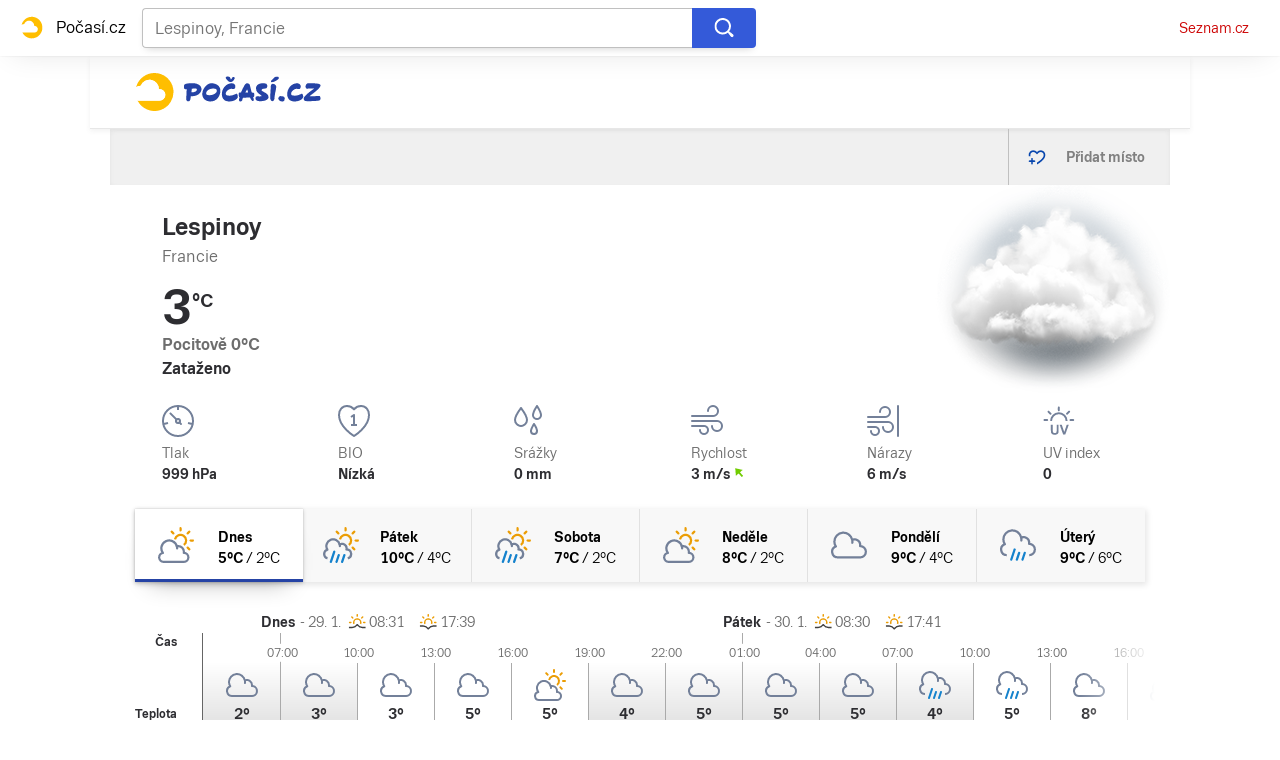

--- FILE ---
content_type: text/css
request_url: https://d82-a.sdn.cz/d_82/c_static_p7_A/kBfrbpoeNBFLmuCasFnRX3J/db8a/static/css/app.ef3755209bc50547.css
body_size: 11699
content:
body,html{font-family:Arial,sans-serif;line-height:1.5}article,aside,audio,body,canvas,caption,details,div,figure,footer,header,hgroup,html,iframe,img,mark,menu,nav,object,section,span,summary,table,tbody,td,tfoot,thead,tr,video{border:0;margin:0;padding:0}a,abbr,address,b,blockquote,cite,code,dd,del,dfn,dl,dt,em,fieldset,h1,h2,h3,h4,h5,h6,hr,i,ins,label,legend,li,ol,p,pre,q,samp,small,strong,sub,sup,ul{border:0;font-size:100%;margin:0;padding:0;vertical-align:baseline}article,aside,audio,canvas,figcaption,figure,figure img,footer,header,hgroup,nav,section,video{display:block}table{border-collapse:separate;border-spacing:0}table caption,table td,table th{text-align:left;vertical-align:middle}a img{border:0}:focus{outline:0}:root{--font-family-trivia-seznam:"Trivia Seznam",helvetica,arial,sans-serif}@supports (font-variation-settings:normal){:root{--font-family-trivia-seznam:"Trivia Seznam",helvetica,arial,sans-serif}}body{color:#2d2d31}body,body button,body input,body select,body textarea{font-family:var(--font-family-trivia-seznam)}body b,body caption,body legend,body strong,body th{font-weight:600}@media (min-width:2559px){body{-webkit-font-smoothing:subpixel-antialiased}}body sub{font-size:smaller;vertical-align:sub}body sup{font-size:smaller;vertical-align:super}html{overflow-y:scroll}body{-webkit-font-smoothing:antialiased;-moz-osx-font-smoothing:grayscale}body a{color:#c00;-webkit-text-decoration:none;text-decoration:none}body a:focus,body a:hover{-webkit-text-decoration:underline;text-decoration:underline}@font-face{font-display:optional;font-family:Trivia Seznam;font-style:normal;font-weight:400;src:url(https://d82-a.sdn.cz/d_82/c_static_QI_H/vKoBq/TriviaSeznam.woff2) format("woff2"),url(https://d82-a.sdn.cz/d_82/c_static_QI_H/vKoBq/TriviaSeznam.woff) format("woff"),url(https://d82-a.sdn.cz/d_82/c_static_QI_H/vKoBq/TriviaSeznam.ttf) format("truetype")}@font-face{font-display:optional;font-family:Trivia Seznam;font-style:normal;font-weight:700;src:url(https://d82-a.sdn.cz/d_82/c_static_QI_H/vKoBq/TriviaSeznam-Bold.woff2) format("woff2"),url(https://d82-a.sdn.cz/d_82/c_static_QI_H/vKoBq/TriviaSeznam-Bold.woff) format("woff"),url(https://d82-a.sdn.cz/d_82/c_static_QI_H/vKoBq/TriviaSeznam-Bold.ttf) format("truetype")}@font-face{font-display:block;font-family:Trivia Seznam Block;font-style:normal;font-weight:400;src:url(https://d82-a.sdn.cz/d_82/c_static_QI_H/vKoBq/TriviaSeznam.woff2) format("woff2"),url(https://d82-a.sdn.cz/d_82/c_static_QI_H/vKoBq/TriviaSeznam.woff) format("woff"),url(https://d82-a.sdn.cz/d_82/c_static_QI_H/vKoBq/TriviaSeznam.ttf) format("truetype")}@font-face{font-display:block;font-family:Trivia Seznam Block;font-style:normal;font-weight:700;src:url(https://d82-a.sdn.cz/d_82/c_static_QI_H/vKoBq/TriviaSeznam-Bold.woff2) format("woff2"),url(https://d82-a.sdn.cz/d_82/c_static_QI_H/vKoBq/TriviaSeznam-Bold.woff) format("woff"),url(https://d82-a.sdn.cz/d_82/c_static_QI_H/vKoBq/TriviaSeznam-Bold.ttf) format("truetype")}.a_a{position:relative}@keyframes resource-fade-in_opacity-scale{0%{opacity:0;transform:scale(.99)}to{opacity:1;transform:scale(1)}}@keyframes resource-fade-in_saturation{0%{filter:saturate(0)}50%{filter:saturate(20%)}to{filter:saturate(100%)}}.b_b{overflow:hidden;position:relative}.b_c{animation:resource-fade-in_opacity-scale .375s cubic-bezier(.15,.555,.695,.675)}.b_d{display:block;position:relative}.b_e{background-color:#f2f2f2}.b_f{border:none;bottom:0;display:block;left:0;margin:auto;max-height:100%;max-width:100%;min-height:100%;min-width:100%;padding:0;position:absolute;right:0;top:0}.b_g{font-size:1rem;height:6.2em;margin:0 auto;position:relative;text-align:center;transform:translateZ(0);width:6.2em}.b_h{animation:1.1s ease infinite;border-radius:50%;height:1em;left:calc(50% - .5em);position:absolute;top:calc(50% - .5em);width:1em}.b_i{animation-name:atmLoader-black}.b_j{animation-name:atmLoader-white}.b_k{height:auto}.b_k,.b_l{width:100%}.b_l{height:100%;inset:0;object-fit:cover;position:absolute}.b_m{color:transparent}@keyframes atmLoader-black{0%,to{box-shadow:0 -2.6em 0 0 #222,1.8em -1.8em 0 0 rgba(34,34,34,.2),2.5em 0 0 0 rgba(34,34,34,.2),1.75em 1.75em 0 0 rgba(34,34,34,.2),0 2.5em 0 0 rgba(34,34,34,.2),-1.8em 1.8em 0 0 rgba(34,34,34,.2),-2.6em 0 0 0 rgba(34,34,34,.5),-1.8em -1.8em 0 0 rgba(34,34,34,.7)}12.5%{box-shadow:0 -2.6em 0 0 rgba(34,34,34,.7),1.8em -1.8em 0 0 #222,2.5em 0 0 0 rgba(34,34,34,.2),1.75em 1.75em 0 0 rgba(34,34,34,.2),0 2.5em 0 0 rgba(34,34,34,.2),-1.8em 1.8em 0 0 rgba(34,34,34,.2),-2.6em 0 0 0 rgba(34,34,34,.2),-1.8em -1.8em 0 0 rgba(34,34,34,.5)}25%{box-shadow:0 -2.6em 0 0 rgba(34,34,34,.5),1.8em -1.8em 0 0 rgba(34,34,34,.7),2.5em 0 0 0 #222,1.75em 1.75em 0 0 rgba(34,34,34,.2),0 2.5em 0 0 rgba(34,34,34,.2),-1.8em 1.8em 0 0 rgba(34,34,34,.2),-2.6em 0 0 0 rgba(34,34,34,.2),-1.8em -1.8em 0 0 rgba(34,34,34,.2)}37.5%{box-shadow:0 -2.6em 0 0 rgba(34,34,34,.2),1.8em -1.8em 0 0 rgba(34,34,34,.5),2.5em 0 0 0 rgba(34,34,34,.7),1.75em 1.75em 0 0 #222,0 2.5em 0 0 rgba(34,34,34,.2),-1.8em 1.8em 0 0 rgba(34,34,34,.2),-2.6em 0 0 0 rgba(34,34,34,.2),-1.8em -1.8em 0 0 rgba(34,34,34,.2)}50%{box-shadow:0 -2.6em 0 0 rgba(34,34,34,.2),1.8em -1.8em 0 0 rgba(34,34,34,.2),2.5em 0 0 0 rgba(34,34,34,.5),1.75em 1.75em 0 0 rgba(34,34,34,.7),0 2.5em 0 0 #222,-1.8em 1.8em 0 0 rgba(34,34,34,.2),-2.6em 0 0 0 rgba(34,34,34,.2),-1.8em -1.8em 0 0 rgba(34,34,34,.2)}62.5%{box-shadow:0 -2.6em 0 0 rgba(34,34,34,.2),1.8em -1.8em 0 0 rgba(34,34,34,.2),2.5em 0 0 0 rgba(34,34,34,.2),1.75em 1.75em 0 0 rgba(34,34,34,.5),0 2.5em 0 0 rgba(34,34,34,.7),-1.8em 1.8em 0 0 #222,-2.6em 0 0 0 rgba(34,34,34,.2),-1.8em -1.8em 0 0 rgba(34,34,34,.2)}75%{box-shadow:0 -2.6em 0 0 rgba(34,34,34,.2),1.8em -1.8em 0 0 rgba(34,34,34,.2),2.5em 0 0 0 rgba(34,34,34,.2),1.75em 1.75em 0 0 rgba(34,34,34,.2),0 2.5em 0 0 rgba(34,34,34,.5),-1.8em 1.8em 0 0 rgba(34,34,34,.7),-2.6em 0 0 0 #222,-1.8em -1.8em 0 0 rgba(34,34,34,.2)}87.5%{box-shadow:0 -2.6em 0 0 rgba(34,34,34,.2),1.8em -1.8em 0 0 rgba(34,34,34,.2),2.5em 0 0 0 rgba(34,34,34,.2),1.75em 1.75em 0 0 rgba(34,34,34,.2),0 2.5em 0 0 rgba(34,34,34,.2),-1.8em 1.8em 0 0 rgba(34,34,34,.5),-2.6em 0 0 0 rgba(34,34,34,.7),-1.8em -1.8em 0 0 #222}}@keyframes atmLoader-white{0%,to{box-shadow:0 -2.6em 0 0 #f9f9f9,1.8em -1.8em 0 0 hsla(0,0%,98%,.2),2.5em 0 0 0 hsla(0,0%,98%,.2),1.75em 1.75em 0 0 hsla(0,0%,98%,.2),0 2.5em 0 0 hsla(0,0%,98%,.2),-1.8em 1.8em 0 0 hsla(0,0%,98%,.2),-2.6em 0 0 0 hsla(0,0%,98%,.5),-1.8em -1.8em 0 0 hsla(0,0%,98%,.7)}12.5%{box-shadow:0 -2.6em 0 0 hsla(0,0%,98%,.7),1.8em -1.8em 0 0 #f9f9f9,2.5em 0 0 0 hsla(0,0%,98%,.2),1.75em 1.75em 0 0 hsla(0,0%,98%,.2),0 2.5em 0 0 hsla(0,0%,98%,.2),-1.8em 1.8em 0 0 hsla(0,0%,98%,.2),-2.6em 0 0 0 hsla(0,0%,98%,.2),-1.8em -1.8em 0 0 hsla(0,0%,98%,.5)}25%{box-shadow:0 -2.6em 0 0 hsla(0,0%,98%,.5),1.8em -1.8em 0 0 hsla(0,0%,98%,.7),2.5em 0 0 0 #f9f9f9,1.75em 1.75em 0 0 hsla(0,0%,98%,.2),0 2.5em 0 0 hsla(0,0%,98%,.2),-1.8em 1.8em 0 0 hsla(0,0%,98%,.2),-2.6em 0 0 0 hsla(0,0%,98%,.2),-1.8em -1.8em 0 0 hsla(0,0%,98%,.2)}37.5%{box-shadow:0 -2.6em 0 0 hsla(0,0%,98%,.2),1.8em -1.8em 0 0 hsla(0,0%,98%,.5),2.5em 0 0 0 hsla(0,0%,98%,.7),1.75em 1.75em 0 0 #f9f9f9,0 2.5em 0 0 hsla(0,0%,98%,.2),-1.8em 1.8em 0 0 hsla(0,0%,98%,.2),-2.6em 0 0 0 hsla(0,0%,98%,.2),-1.8em -1.8em 0 0 hsla(0,0%,98%,.2)}50%{box-shadow:0 -2.6em 0 0 hsla(0,0%,98%,.2),1.8em -1.8em 0 0 hsla(0,0%,98%,.2),2.5em 0 0 0 hsla(0,0%,98%,.5),1.75em 1.75em 0 0 hsla(0,0%,98%,.7),0 2.5em 0 0 #f9f9f9,-1.8em 1.8em 0 0 hsla(0,0%,98%,.2),-2.6em 0 0 0 hsla(0,0%,98%,.2),-1.8em -1.8em 0 0 hsla(0,0%,98%,.2)}62.5%{box-shadow:0 -2.6em 0 0 hsla(0,0%,98%,.2),1.8em -1.8em 0 0 hsla(0,0%,98%,.2),2.5em 0 0 0 hsla(0,0%,98%,.2),1.75em 1.75em 0 0 hsla(0,0%,98%,.5),0 2.5em 0 0 hsla(0,0%,98%,.7),-1.8em 1.8em 0 0 #f9f9f9,-2.6em 0 0 0 hsla(0,0%,98%,.2),-1.8em -1.8em 0 0 hsla(0,0%,98%,.2)}75%{box-shadow:0 -2.6em 0 0 hsla(0,0%,98%,.2),1.8em -1.8em 0 0 hsla(0,0%,98%,.2),2.5em 0 0 0 hsla(0,0%,98%,.2),1.75em 1.75em 0 0 hsla(0,0%,98%,.2),0 2.5em 0 0 hsla(0,0%,98%,.5),-1.8em 1.8em 0 0 hsla(0,0%,98%,.7),-2.6em 0 0 0 #f9f9f9,-1.8em -1.8em 0 0 hsla(0,0%,98%,.2)}87.5%{box-shadow:0 -2.6em 0 0 hsla(0,0%,98%,.2),1.8em -1.8em 0 0 hsla(0,0%,98%,.2),2.5em 0 0 0 hsla(0,0%,98%,.2),1.75em 1.75em 0 0 hsla(0,0%,98%,.2),0 2.5em 0 0 hsla(0,0%,98%,.2),-1.8em 1.8em 0 0 hsla(0,0%,98%,.5),-2.6em 0 0 0 hsla(0,0%,98%,.7),-1.8em -1.8em 0 0 #f9f9f9}}.b_n{left:calc(50% - 3.1em);position:absolute;top:calc(50% - 3.1em)}.b_o{align-items:center;display:flex}.b_p{height:1rem;margin-right:.375rem;width:1rem}.b_q{left:-312.5rem;position:absolute;top:-312.5rem}.b_r{overflow:visible}.b_r .b_s{stroke:#e0e0e0;stroke-width:2px}.b_t .b_u{fill:#909090}.b_t .b_v{fill:#f2f2f2}.b_w{align-items:center;display:inline-flex;flex-direction:row}.b_x{height:auto;width:1.25rem}.b_y{pointer-events:none}.b_m{display:block;object-fit:fill}.b_z{border-radius:3px;font-size:.75rem;letter-spacing:.5px;line-height:1rem;padding:3px .375rem}.b_A,.b_z{align-items:center;display:inline-flex}.b_A{border-radius:50%;font-family:Arial,Helvetica,sans-serif;font-size:.875rem;font-weight:700;height:1.25rem;justify-content:center;line-height:1.25rem;outline:none;vertical-align:middle;width:1.25rem}.b_A,.b_A.b_B:active,.b_A.b_B:focus,.b_A.b_B:hover{-webkit-text-decoration:none;text-decoration:none}.b_A.b_B:focus-visible{-webkit-text-decoration:underline;text-decoration:underline}.b_C{display:inline-flex}.b_D{position:relative}.b_E{background-color:#fff;bottom:0;box-sizing:border-box;flex-flow:column;font-size:.875rem;font-weight:700;gap:.5rem;height:50%;left:0;margin:auto;padding:.5rem 2rem;position:absolute;right:0;top:0;width:90%}.b_E,.b_F{align-items:center;border-radius:4px;display:flex}.b_F{background-color:#c00;color:#fff;flex-shrink:0;font-size:.75rem;height:2.5rem;justify-content:center;transition:background-color .3s,box-shadow .3s;width:7.8125rem}.b_F:hover{background-color:#a70606;color:#fff;-webkit-text-decoration:none;text-decoration:none}.b_G{width:2.25rem}.b_H{display:flex;gap:1rem}@media (min-width:541px){.b_E{font-size:1.5rem;gap:1.75rem;line-height:2.375rem;padding:1.5rem}.b_E,.b_F{font-weight:700}.b_F{font-size:1rem;height:3rem;width:15rem}.b_G{width:3.4375rem}.b_H{display:flex;gap:1.75rem}}.b_I rect{fill:var(--color-unlocked,#4ba098)}.b_J rect{fill:var(--color-locked,#b39013)}.b_K rect{fill:var(--color-unavailable,#372c2c)}.b_L{position:relative}.b_M{box-sizing:border-box;padding:inherit}.b_N{display:none}.b_O{align-items:center;background-color:#f4f2e2;color:#372c2c;display:flex;font-size:.875rem;line-height:1.125rem;padding:.625rem;position:relative}@media (min-width:541px){.b_O{margin-left:.5rem}}.b_O:before{border-bottom:8px solid #f4f2e2;border-left:8px solid transparent;border-right:8px solid transparent;content:"";height:0;left:30px;position:absolute;top:-8px;width:0}@media (min-width:541px){.b_O:before{border:8px solid transparent;border-left:none;border-right-color:#f4f2e2;left:-8px;top:auto}}.b_P{fill:#372c2c;flex-shrink:0;height:.875rem;margin-right:.5625rem;width:.875rem}.b_Q{-webkit-text-decoration:underline;text-decoration:underline}.b_R{cursor:pointer;display:inline-block;height:1.75rem}.b_R input[type=checkbox]{height:0;margin:0;opacity:0;width:0}.b_R:focus:not(.c_S){outline:0}.b_T .b_U{cursor:not-allowed;opacity:.7}.b_U{border:1px solid #707070;border-radius:22px;box-sizing:border-box;cursor:pointer;display:inline-block;height:1.75rem;margin:0;position:relative;width:3rem}.b_U:before{border:1px solid #707070;border-radius:50%;content:"";height:16px;left:7px;position:absolute;top:50%;transform:translateY(-50%);transition:left .3s;width:16px}.b_V:checked+.b_U{border-color:#61894d}.b_V:checked+.b_U:before{background-color:#61894d;border-color:#61894d;left:calc(100% - 23px)}.b_W{color:grey;display:flex;font-size:.75rem;gap:.625rem;line-height:1.25rem}.b_X,.b_Y{background:none;color:grey;cursor:pointer;height:1.1875rem}.b_Z{text-transform:uppercase}.b_-{font-family:Arial,sans-serif}.b_aa{align-items:center;display:inline-flex;flex-direction:row}.b_ab{height:auto;width:1.25rem}.b_ac{background:#000}.b_ae{display:flex;flex-direction:column;height:100%;justify-content:center;margin:0 1rem}@media (min-width:541px){.b_ae{margin:0 2.5rem}}.b_af{height:2.5rem;margin-bottom:1rem;width:2.625rem}@media (min-width:541px){.b_af{height:3.75rem;margin-bottom:1.5rem;width:4.0625rem}}.b_ag{color:#fff;font-size:.875rem;font-weight:700;line-height:1.7}@media (min-width:541px){.b_ag{font-size:1.25rem;line-height:1.5}}.b_ah .b_m img{height:auto;left:50%;max-height:100%;max-width:100%;position:absolute;top:50%;transform:translate(-50%,-50%);width:auto}@supports (object-fit:contain){.b_ah .b_m img{bottom:0;height:100%;left:0;max-height:none;max-width:none;object-fit:contain;right:0;top:0;transform:none;width:100%}.b_ai .b_m img{object-fit:fill}}.b_aj{font-size:.875rem;line-height:1.5rem}.b_ak,.b_al,.b_al>*{padding:inherit}.b_ap{height:2rem;margin:.5rem 0}.b_ax{height:3rem;text-shadow:currentcolor 0 0 0}.b_ay{background-color:#2543a5;border:1px solid transparent;box-shadow:0 .5rem 1.5rem -.5rem #2543a5;box-sizing:border-box;display:block;font-weight:500;height:100%;line-height:3rem;padding:0 1rem;text-align:center}.b_ay:focus,.b_ay:hover{background-color:#1c3580}.b_ax .b_B{color:#fff;font-size:.875rem}.b_B,.b_ax .b_B:focus,.b_ax .b_B:hover{-webkit-text-decoration:none;text-decoration:none}.b_B{color:#c00;cursor:pointer}.b_az{color:hsla(0,0%,100%,.9)}.b_aA{color:#0064c8}.b_aB{color:#888}.b_B:focus,.b_B:hover{-webkit-text-decoration:underline;text-decoration:underline}.b_aC{font-size:2.5rem;font-weight:600;line-height:1.4}@media (max-width:768px){.b_aC{font-size:2rem;line-height:2.75rem}}@media (max-width:540px){.b_aC{font-size:1.5rem;line-height:2.5rem}}.b_aE{font-size:2rem;font-weight:600;line-height:1.4}@media (max-width:540px){.b_aE{font-size:1.25rem}}.b_aF{font-size:1.5rem;font-weight:600;line-height:1.4}@media (max-width:540px){.b_aF{font-size:1.125rem}}.b_aG{font-size:1.125rem;font-weight:600;line-height:1.4}@media (max-width:540px){.b_aG{font-size:1rem}}.b_aH{font-size:1rem;font-weight:600}.b_aI{left:-312.5rem;position:absolute;top:-312.5rem}.b_aJ,.b_aK{position:relative}.b_aK{background:#000;background:rgba(0,0,0,.5);border-radius:12px;box-sizing:border-box;color:#fff;color:hsla(0,0%,100%,.9);display:inline-block;height:100%;overflow:hidden;padding:0 .5rem;width:100%}.b_aK:before{content:"i";font-size:14.5px;height:100%;line-height:24px;position:absolute;right:0;text-align:center;top:0;transition:opacity 75ms ease-out;transition-delay:.3s;width:24px}.b_aL{opacity:0;overflow:hidden;text-overflow:ellipsis;transition:opacity .3s ease-in;white-space:nowrap;width:100%}.b_aL,.b_aM{display:inline-block}.b_aM{border:16px solid transparent;bottom:0;box-sizing:border-box;font-size:.75rem;height:3.5rem;line-height:1.5rem;max-width:56px;position:absolute;right:0;transition:max-width .3s ease-in;transition-delay:0s;width:auto}.b_aM:active,.b_aM:hover{max-width:100%}.b_aM:active .b_aK:before,.b_aM:hover .b_aK:before{opacity:0;transition-delay:0s}.b_aM:active .b_aL,.b_aM:hover .b_aL{opacity:1;transition-delay:.3s/4}@media (max-width:540px){.b_aM{right:0}}.b_aN,.b_aO{color:#fff;display:block;font-size:.875rem;line-height:1;position:absolute;text-align:center;top:calc(50% - 1.5rem);width:100%}.b_aP,.b_aQ{background:rgba(0,0,0,.7);padding:1.0625rem 0;text-transform:uppercase}.b_aP,.b_aQ{display:inline-block;width:75%}.b_aP{background:#c00;font-size:1rem;font-weight:600;line-height:3rem;padding:0;text-transform:none;vertical-align:middle}.b_aR{cursor:pointer}.d_aS .b_aJ{height:100%}.d_aS .b_aJ img{animation:none;left:50%;max-width:none;object-fit:cover;object-position:top;transform:translateX(-50%);width:auto}@media (min-width:851px){.d_aT .b_aJ{height:100%}.d_aT .b_aJ img{object-fit:cover;object-position:top}}.e_aU .e_aV{position:relative}.e_aU .e_aV:after,.e_aU .e_aV:before{background:rgba(0,0,0,.8);background:url("data:image/svg+xml;charset=utf-8,%3Csvg xmlns='http://www.w3.org/2000/svg' viewBox='0 0 64 64'%3E%3Cpath fill='rgba(0,0,0,0.8)' d='M48.785 62.215a17.52 17.52 0 0 0 13.429-13.428 79.4 79.4 0 0 0 1.785-16.786 79.4 79.4 0 0 0-1.785-16.786A17.52 17.52 0 0 0 48.786 1.787 79.4 79.4 0 0 0 32 .001c-5.76 0-11.376.616-16.786 1.786A17.52 17.52 0 0 0 1.786 15.215 79.4 79.4 0 0 0 0 32c0 5.76.616 11.376 1.786 16.786a17.52 17.52 0 0 0 13.428 13.428A79.3 79.3 0 0 0 32 64c5.76 0 11.375-.616 16.785-1.785'/%3E%3C/svg%3E") no-repeat;background-size:cover;border-radius:30%;content:" ";display:block;height:22.33%;left:50%;max-height:95px;max-width:95px;min-height:45px;min-width:45px;opacity:1;position:absolute;top:50%;transform:translate(-50%,-50%);width:12.5%;z-index:10;zoom:1}.e_aU .e_aV:after{background:url("data:image/svg+xml;charset=utf-8,%3Csvg xmlns='http://www.w3.org/2000/svg' viewBox='0 0 26 26'%3E%3Cpath fill='rgba(255,255,255,0.99)' d='M6.92 4.441V21.56l12.838-8.56ZM5.816.196l17.748 11.832a1.168 1.168 0 0 1 0 1.944L5.816 25.804A1.168 1.168 0 0 1 4 24.832V1.168A1.168 1.168 0 0 1 5.816.196'/%3E%3C/svg%3E");height:10.67%;max-height:37px;max-width:37px;min-height:22px;min-width:22px;width:6%;z-index:100}.e_aU .e_aV .b_aJ{position:relative;z-index:10}.e_aU .e_aV .b_aO{bottom:1rem;display:block;left:1rem;top:auto;white-space:nowrap;width:auto}.e_aU .e_aV .b_aW{bottom:3rem}.e_aU .e_aV .b_aO .b_aQ{border-radius:2px;color:#fff;display:block;font-size:.75rem;font-weight:600;line-height:1.5rem;padding:0 .5rem;position:relative;width:auto}@media (max-width:768px){.e_aU .e_aV .b_aO{bottom:.4375rem;left:.4375rem}}.e_aU .e_aV .b_aN+.b_aO{bottom:.5rem;left:.5rem}.e_aU:hover .e_aV:after{opacity:.8}.b_aX{font-size:1rem;line-height:2rem;margin:0}.b_aj.b_aX{font-size:.875rem;line-height:1.5rem}.b_aY{background-color:#888}.b_aZ{background-color:#aaa}.b_a-{background-color:#f2f2f2}.b_ao{display:block}.b_a0{background-color:#888}.b_a1{background-color:#aaa}.b_a2{background-color:#f2f2f2}.b_a3{align-items:center;background:transparent;border:0;color:inherit;cursor:pointer;display:flex;font-family:inherit;font-size:100%;height:inherit;line-height:1.15;margin:0;overflow:visible;padding:0;position:relative;text-transform:none}.b_a4:after{opacity:1}.b_a5{align-self:stretch;border-right:1px solid #d5d5d5;display:flex;flex-shrink:0;padding:0 .8125rem}.b_a6{background-color:#fff;border-bottom:3px solid #0064c8;box-shadow:inset 0 2px .25rem 0 #e7e7e7;padding-top:3px}.b_a7{align-items:center;color:#000;display:flex;white-space:nowrap}.b_a8{color:#2543a5;height:1.125rem;margin-right:.8125rem;width:1.125rem}.b_a7 span{max-width:144px;overflow:hidden;text-overflow:ellipsis}.b_a7 .b_ao{width:8.125rem}.b_a9{background:none;border:0;cursor:pointer;margin-left:1.4375rem;padding:3px 0 0}.b_ba .b_a9{cursor:auto}.b_bb{color:#999;height:.75rem;width:.75rem}.b_a9:focus .b_bb,.b_a9:hover .b_bb{color:#000}.b_ba .b_a9:focus .b_bb,.b_ba .b_a9:hover .b_bb{color:#999}.b_ba{opacity:.5}.b_bc{align-items:center;background:none;border:0;border-left:1px solid silver;color:grey;cursor:pointer;display:flex;flex-shrink:0;font-size:.875rem;font-weight:700;height:100%;padding:0}@media (max-width:540px){.b_bd{background-color:#e0e0e0}.b_bd span{display:none}}.b_bc span{min-width:80px;padding-right:1.5625rem}.b_be{color:#0645ad;height:1.25rem;margin:0 1.125rem;width:1.25rem}.b_bc:disabled{color:#a0a0a0;cursor:auto}.b_bc:disabled .b_be{color:#a0a0a0}.b_bc:hover:enabled{color:#0645ad;-webkit-text-decoration:none;text-decoration:none}.f_bf{color:#a0a0a0}.f_bf,.f_bg path{fill:currentcolor}.f_bh{color:#2543a5}.f_bi{color:#ffbe00}.f_bj{color:#fff}.b_bk{padding-top:100%}.b_bl{padding-top:133.3%}.b_bm{padding-top:56.25%}.b_bn{background-color:#888}.b_bo{background-color:#aaa}.b_bp{background-color:#e1e1e1}.b_bq{background-color:#f2f2f2}.b_am{border-radius:10px}.b_an{border-radius:50%}.b_br{background-color:#888}.b_bs{background-color:#aaa}.b_bt{background-color:#e1e1e1}.b_bu{background-color:#f2f2f2}.b_aq{height:1.5rem;margin:.375rem 0}.b_aq+.b_aq{margin-top:.5rem}.b_ar{height:1rem;margin:.25rem 0}.b_ar+.b_ar{margin-top:.375rem}.b_bv{height:.8125rem}.b_bv,.b_bw{margin:3px 0 2px}.b_bw{height:.6875rem}.b_as{width:100%}.b_at{width:80%}.b_au{width:60%}.b_av{width:40%}.b_aw{width:15%}.f_bx path{fill:currentcolor}.f_by{color:#002d69}.f_bz{color:#45ac80}.f_bA{color:#000}.f_bB{color:#e1e1e1}.f_bC{color:#ffae00}.f_bD path{fill:currentcolor}.f_bE{color:#0064c8}.f_bF{color:#738099}.f_bG{color:#71cc00}.f_bH{color:#ff6000}.f_bI{color:#c00}.f_bJ{stroke:#738099}.f_bK{stroke:#73bff0}.e_bL{height:100%;transform-origin:0 0}.e_bL,.e_bM{margin:auto}.e_bN .b_aX{font-size:.75rem;line-height:.75rem;padding-bottom:.25rem;padding-top:0;text-align:right}.e_bO{display:flex;margin:1rem 0}.e_bP{flex:none;height:1.25rem;width:1.25rem}.e_bQ{font-size:.875rem;line-height:1.25rem;margin-left:1rem}.e_bR .b_m{background-color:#fff}.e_bR .b_f{min-width:unset}.e_bS{flex-grow:1;position:relative}.e_bS,.e_bT{display:flex;width:100%}.e_bT{height:100%;overflow-x:scroll;overflow-y:hidden;position:absolute;scrollbar-width:none;-ms-overflow-style:none;align-items:center}.e_bT::-webkit-scrollbar{display:none;height:0;width:0}.e_bU{width:100%}.e_bV{background-color:#f0f0f0;border:1px solid #e7e7e7;border-radius:50%;box-shadow:0 1px 3px 0 rgba(0,0,0,.2),0 1rem 1.5rem -1rem rgba(0,0,0,.2);cursor:pointer;height:2rem;position:absolute;top:50%;transform:translateY(-50%);width:2rem;z-index:1}.e_bV path{fill:grey}.e_bV:focus{background-color:#f8f8f8}.e_bV:focus path{fill:#000}.e_bV:active{box-shadow:none}@media (max-width:540px){.e_bW{display:none}}.e_bX{display:none}.e_bY{right:.5rem}.e_bZ{left:.5rem}.e_b-{vertical-align:sub}.e_bZ .e_b-{transform:rotate(180deg)}.e_b0{bottom:0;box-shadow:inset 0 .25rem .25rem -2px #e7e7e7;height:100%;position:absolute;width:6.25rem;z-index:1}@media (max-width:540px){.e_b0{pointer-events:none}}.e_b1{background:linear-gradient(90deg,hsla(0,0%,100%,0),#f0f0f0);right:0}@media (min-width:541px){.e_b1{background:linear-gradient(90deg,hsla(0,0%,100%,0),#f0f0f0,#f0f0f0)}}.e_b2{background:linear-gradient(90deg,#f0f0f0,hsla(0,0%,100%,0));left:0}@media (min-width:541px){.e_b2{background:linear-gradient(90deg,#f0f0f0,#f0f0f0,hsla(0,0%,100%,0))}}.e_b3{display:flex;overflow:hidden;position:relative}@media (min-width:769px){.e_b3{display:block}}.e_b4:active,.e_b4:focus,.e_b4:hover{-webkit-text-decoration:none;text-decoration:none}.e_b4:active~.e_b5 .e_b6,.e_b4:focus~.e_b5 .e_b6,.e_b4:hover~.e_b5 .e_b6{-webkit-text-decoration:underline;text-decoration:underline}.e_b4:after{bottom:0;content:"";left:0;position:absolute;right:0;top:0;z-index:1}.e_b7{box-sizing:border-box;flex:0 0 40.26%}.e_b8{overflow:hidden;padding-top:56.25%;position:relative}.e_b9{grid-column:1/3;grid-row:1/2}.e_b5{display:grid;grid-template-rows:auto 1fr;width:100%}.e_b5:has(.e_ca){gap:.5rem}.e_b5:has(.e_ca) .e_b9{grid-column:1/2;grid-row:1/2}@media (min-width:769px){.e_b5:has(.e_ca){gap:.375rem;grid-template-rows:auto 1fr 1.375rem}.e_b5:has(.e_ca) .e_b9{grid-column:1/3;grid-row:1/2}}.e_b6{grid-column:1/3;grid-row:2/3}.e_cb:focus,.e_cb:hover{-webkit-text-decoration:underline;text-decoration:underline}.e_cc{background-color:transparent;padding-left:0;padding-right:0}.e_cd{position:relative;z-index:2}.e_ca{align-self:self-start;background-color:#a05d5d;border-radius:4px;color:#fff;display:inline-block;font-size:.75rem;grid-column:2/3;grid-row:1/2;justify-self:self-end;letter-spacing:.5px;line-height:1rem;margin-bottom:0;padding:3px .375rem;text-transform:uppercase}@media (min-width:769px){.e_ca{grid-column:1/2;grid-row:3/4;justify-self:self-start}}.e_ce{padding:0 1rem}.e_ce button{background-color:transparent;border:none;color:inherit;cursor:pointer;font-size:inherit;font-weight:inherit;line-height:inherit;padding:0;text-decoration:inherit;white-space:nowrap}.e_ce button:focus-visible,.e_ce button:hover{-webkit-text-decoration:underline;text-decoration:underline}.e_cf{background-color:#fff;border:1px solid #ddd;padding:0 1rem;position:absolute;z-index:20}.e_cg{list-style:none}.e_ch{display:block;padding:2px .5rem}.e_ch:focus{-webkit-text-decoration:none;text-decoration:none}.e_ch:focus-visible,.e_ch:hover{-webkit-text-decoration:underline;text-decoration:underline}.e_ci{padding:1.25rem;text-align:center}.e_cj{align-items:center;display:inline-flex;flex-direction:column;font-size:.875rem;gap:2.5rem}.e_ck{background-color:#c00;border:none;border-radius:4px;color:#fff;font-weight:700;height:2.5rem;width:11.3125rem}.e_ck,.e_cl{cursor:pointer}.e_cl{background-color:transparent;border:none;color:#c00;display:inline;font-family:inherit;font-size:inherit;padding:0}.e_cm{align-items:start;display:inline-flex;flex-wrap:nowrap}.e_cn{position:relative}.e_co{height:100%;left:0;position:absolute;top:0;width:100%;z-index:1}.e_cn,.e_cn *{pointer-events:none!important}.e_bL{text-align:center}.e_bN .b_aX{line-height:.875rem;padding-bottom:0}.e_bN .b_B{color:#2d2d31}.e_cp{max-width:1010px;padding:7rem 1rem 1.25rem}@media (min-width:541px){.e_cp{padding:10.875rem 2rem 1.25rem}}@media (min-width:907px){.e_cp{margin:auto;padding:9.75rem 0 1.25rem}}.e_cq{margin-bottom:4.375rem;text-align:center}@media (min-width:541px){.e_cq{margin-bottom:21rem}}@media (min-width:907px){.e_cq{margin-bottom:14rem}}.e_cr{margin:0 auto 1.5rem;width:11.75rem}.e_cs{font-size:1.5rem;margin-bottom:2.5rem}@media (min-width:541px){.e_cs{margin-bottom:3.75rem}}@media (min-width:907px){.e_cs{margin-bottom:2.5rem}}.e_ct{display:inline-block;width:14.1875rem}.e_cu{overflow:hidden}.e_cv{display:flex;flex-wrap:wrap;list-style:none}.e_cv .b_B{display:block;white-space:nowrap}.e_cw{color:#2d2d31;font-size:.9375rem;font-weight:500}.e_cx .b_B{font-weight:700}.e_cy:first-child{padding-left:0}.e_b1{right:-1px}.e_b2{left:-1px}.e_b7{padding-right:.75rem}@media (min-width:769px){.e_b7{padding:0 0 .75rem}}.e_b6{color:#000;font-size:.875rem;font-weight:700;line-height:1.1875rem}@media (min-width:541px){.e_b6{font-size:.9375rem;letter-spacing:-.3px;line-height:1.25rem}}.e_b9{font-size:.75rem;padding-bottom:.375rem}.e_b9 .b_z{padding:0}.e_b9,.e_b9 .b_B,.e_ca{color:#0064c8}.e_ca{background-color:#e9f0f7}@media (min-width:769px){.e_ca{margin-top:.375rem}}.e_b5:has(.e_ca){gap:0}@media (min-width:769px){.e_b5:has(.e_ca){grid-template-rows:auto}}.e_cf{display:none}@media (min-width:1024px){.e_cf{border:none;box-shadow:0 1.5625rem 2.5rem rgba(0,0,0,.1);display:block;margin-top:1px;padding:1.5rem 0}.e_ch{color:#2d2d31;padding:.5rem 2rem}}.e_cz{font-size:.875rem;line-height:1.5rem}.e_cA,.e_cz{display:inline-block}.e_cA{color:grey;padding:.25rem;-webkit-text-decoration:underline;text-decoration:underline}.e_cA:active,.e_cA:focus,.e_cA:hover{-webkit-text-decoration:none;text-decoration:none}.e_cB{margin-bottom:.5rem}.d_cC{border-top:1px solid #d5d5d5;margin:1.5rem 1rem 1rem;padding-top:1.5rem}@media (min-width:541px){.d_cC{margin:1.5rem 0 0}}.d_cE.d_cE{color:#0064c8}.e_cF{width:100%}.e_cG{flex:0 0 44.26%;float:none;height:auto;width:auto}@media (max-width:540px){.e_cG{box-sizing:border-box;flex:unset;float:left;height:7.5rem;overflow:hidden;position:relative;width:7.5rem}.e_cG .b_d{left:-2.9156rem;width:13.3313rem}}.e_cG .b_m{height:100%;object-fit:cover;object-position:top}@media (min-width:541px){.e_cG .b_m{aspect-ratio:1.7778;object-fit:contain}}@media (max-width:540px){.e_cG .b_cH{padding-top:100%}}.e_cI{font-size:.6875rem;line-height:1rem;margin-bottom:.375rem}.e_cI,.e_cI .b_B{color:#6d6d6d}.e_cJ{display:flex;flex:1 1 auto;flex-flow:column nowrap;padding:.5rem 1rem}@media (min-width:541px){.e_cJ{padding:.5rem 1rem 1rem}}.e_cJ>.b_B:focus,.e_cJ>.b_B:hover{-webkit-text-decoration:none;text-decoration:none}.e_cK{color:#000;font-size:.9375rem;font-weight:700;height:3.75rem;line-height:1.25rem;overflow:hidden;position:relative}.e_cK:after{background:linear-gradient(135deg,hsla(0,0%,100%,0),#fff);bottom:0;content:" ";display:block;height:33.333%;position:absolute;right:0;width:50%}@media (min-width:541px){.e_cK{font-size:1rem;height:4.5rem;line-height:1.5rem}}.e_cJ>.b_B:focus .e_cK,.e_cJ>.b_B:hover .e_cK{-webkit-text-decoration:underline;text-decoration:underline}.e_cL{color:#0064c8;font-size:.8125rem;line-height:1.125rem;margin-top:.25rem;min-height:18px}.e_cL.b_ao{margin:2px 0}.e_cM{height:3.5rem;position:relative;z-index:1}@media (max-width:540px){.e_cM{box-shadow:0 0 1px 0 rgba(0,0,0,.2),0 1px .25rem 0 rgba(0,0,0,.2),0 1rem 1.5rem -1rem rgba(0,0,0,.3)}}.e_cN{background-color:#f0f0f0;box-shadow:inset 0 2px .25rem 0 #e1e1e1;display:flex;font-size:.875rem;height:100%;justify-content:space-between;margin:0 auto;max-width:1060px}.d_cO .d_cP .e_cN{max-width:none}.e_cQ{flex-grow:1;overflow:hidden;position:relative}.e_cQ,.e_cR{display:flex}.e_cR{align-items:center;height:100%}@media (max-width:540px){.e_cR{padding-left:1.5625rem}}.e_cS{color:#a0a0a0;font-size:.875rem;line-height:1.5rem}.e_cT{padding-bottom:.625rem}.e_cT svg.f_bg{height:1.9375rem;width:9.4375rem}.e_cU{margin-left:-.25rem}.e_cV{position:absolute;top:0;z-index:1}.e_cW{background-color:#fff;box-shadow:0 0 1px 0 rgba(0,0,0,.2),0 1px .25rem 0 rgba(0,0,0,.2),0 1rem 1.5rem -1rem rgba(0,0,0,.3);min-height:404px;overflow:hidden}@media (min-width:541px){.e_cW{min-height:344px}}@media (min-width:769px){.e_cW:not(.e_cX){height:25.25rem;position:absolute;right:1.5625rem;top:1.5rem;width:19rem;z-index:1}.e_cW.e_cX{box-shadow:none;min-height:309px;padding:0 1.75rem 2.75rem}}.e_cY{padding:1.5rem}@media (min-width:541px){.e_cY{padding:1.5rem 4rem}}@media (min-width:769px){.e_cY:not(.e_cX){padding:1.5rem}}.e_cZ{font-size:1.5rem;font-weight:600}.e_c-,.e_cZ{line-height:1.5;overflow:hidden;position:relative;text-overflow:ellipsis;white-space:nowrap}.e_c-{color:#6d6d6d;font-size:1rem;font-weight:500;min-height:24px;width:65%}@media (min-width:541px){.e_c-{width:100%}}@media (min-width:769px){.e_c-{width:65%}}.e_c0{font-weight:700;height:4rem;line-height:4rem}.e_c1{font-size:3rem}.e_c2{font-size:1.125rem;vertical-align:super}.e_c3{color:#6d6d6d}.e_c3,.e_c4{font-size:1rem;font-weight:700}.e_c4{position:relative}.e_c5{position:absolute;right:-4.6875rem;top:-1.5625rem}@media (min-width:769px){.e_cX .e_c5{right:0}}.e_c6{display:flex;flex-wrap:wrap;gap:.625rem;justify-content:space-between;max-width:375px;padding:0 1.5rem}@media (min-width:541px){.e_c6{max-width:100%;padding:1.25rem 4rem 1.875rem}}@media (min-width:769px){.e_c6:not(.e_cX){padding:0 1.5rem}}.e_c7{display:inline-block;font-size:.875rem;position:relative;width:5.9375rem}@media (max-width:360px){.e_c7{width:5.3125rem}}@media (min-width:541px){.e_c7{width:auto}}@media (min-width:769px){.e_c7:not(.e_cX){width:4.6875rem}}.e_c8{height:2rem;width:2rem}.e_c9{color:#6d6d6d}.e_da{font-weight:700}.e_db{position:relative}.e_db>*{opacity:.3;transition:opacity .2s ease-out}.e_c5.b_e{background-color:#fff}.e_dc{font-size:.875rem;position:relative;width:100%}.e_dc,.e_dd{max-width:614px}.e_dd{box-shadow:0 .25rem .5rem -.25rem rgba(0,0,0,.2);display:flex;height:2.5rem}.e_de{background:#345ad9;border-radius:0 4px 4px 0;color:#fff;flex-shrink:0;height:inherit;line-height:0;width:4rem}.e_df{position:absolute;right:.75rem;top:calc(50% - .375rem)}.e_dg{color:#828282;height:.75rem;height:inherit;width:.75rem}.e_dh{margin:0 auto;width:1.25rem}.e_di{background:#fff;border:1px solid silver;border-radius:4px 0 0 4px;border-right:0;box-sizing:border-box;flex-grow:1;font-size:1rem;height:100%;padding-left:.75rem;padding-right:2.125rem;width:100%}.e_di::-moz-focus-inner,.e_di:focus{border:1px solid silver}.e_di::-ms-clear{display:none}.e_dj{position:relative;width:100%}.e_dk{animation:spinner 1s linear infinite;border-color:#345ad9 rgba(0,0,0,.1) rgba(0,0,0,.1) #345ad9;border-radius:50%;border-style:solid;border-width:2px;box-sizing:border-box;display:block;height:1.5rem;margin:1rem auto;width:1.5rem}@keyframes spinner{0%{transform:rotate(0deg)}to{transform:rotate(1turn)}}.e_dl{background:#fff;border:1px solid silver;border-radius:4px;box-shadow:0 .25rem .5rem -.25rem rgba(0,0,0,.2);box-sizing:border-box;height:auto;left:0;min-height:56px;opacity:1;position:absolute;top:calc(100% + .5rem);transition:opacity 300 ease,visibility 300;visibility:visible;width:100%}.e_dm{height:100%}.e_dn{height:0;opacity:0;padding:0;visibility:hidden}.e_do{display:none}.d_dp .e_dc{height:auto;max-width:100%;overflow:visible}.d_dp .e_dd{margin-top:.5rem;max-width:100%}.d_dp .e_di{font-size:inherit}.d_dp .e_de{width:5rem}.d_dp .e_dl{width:100%}.d_dp .e_dm{height:3.75rem}.d_dp .e_dq{height:auto}.e_dr{list-style:none;padding:.5rem}.e_ds{color:#6d6d6d;font-size:.75rem;height:1.25rem;line-height:1.25rem}.e_dt{flex-shrink:0;height:100%;width:2.5rem}.e_du{cursor:pointer;display:flex;height:2.75rem;padding:.25rem 2px;width:calc(100% - 4px)}.e_du:hover,.e_dv{background:#f0f0f0;border-radius:4px}.e_dw{display:block;overflow:hidden;text-overflow:ellipsis;white-space:nowrap;width:100%}.e_dx{font-weight:700;height:1.375rem;line-height:1.375rem;margin-top:2px}.e_dy{color:#6d6d6d;height:1.25rem;margin:.375rem .8125rem 0;width:.875rem}.e_dz{overflow:hidden;width:100%}.e_dA{color:#000;font-size:1.5rem;font-weight:700;letter-spacing:.8px;line-height:2.0625rem;margin-bottom:1rem}.e_dB{gap:1rem}.e_dB,.e_dC{display:flex}.e_dC:focus,.e_dC:hover{-webkit-text-decoration:none;text-decoration:none}.e_dD{flex:0 0 5.9375rem;margin-right:.75rem}.e_dE{color:#000;flex:1 1;font-size:.8125rem;font-weight:700;letter-spacing:.8px;overflow:hidden;position:relative}.e_dE:focus,.e_dE:hover{-webkit-text-decoration:underline;text-decoration:underline}.e_dF{bottom:0;position:absolute;right:0;width:100%}.e_dG{display:block;font-size:0;line-height:1}.e_dG:focus .f_bh{color:#000}.e_dG svg{height:2.375rem;width:11.625rem}@media (max-width:768px){.e_dG svg{margin-left:auto;margin-right:auto}}.d_dH{display:block;margin-bottom:2rem}.d_bM{min-width:18.75rem}.d_dI{min-height:37.5rem;position:relative}.d_dI,.d_dJ{width:18.75rem}.d_dJ{max-height:41.5rem}.d_dK{max-height:22.75rem;width:18.75rem}.d_dL{position:sticky;top:4rem}.d_dM{display:none}.d_dN{position:static}.d_dO{bottom:0;position:absolute}.d_dP{position:fixed;top:4rem}.d_dP.g_dQ{transition:top .1s ease-in-out}.h_dR .d_dH{flex:1 1}.h_dR .d_dS{flex:0 1 auto}.h_dR .d_dT{display:flex;flex:1 1;flex-direction:column}.h_dR .d_dT .d_dH{align-content:stretch;align-items:flex-start;height:100%;position:relative}.h_dR .d_dT .d_dI{margin-bottom:2rem;max-height:1500px;min-height:1500px}.h_dR .d_dT .d_dI:last-child{margin-bottom:0;max-height:none;min-height:0}.d_dW .e_bN,.d_dX .e_bN{padding:.5rem 0;position:relative}.d_dW .e_bN .e_bM,.d_dX .e_bN .e_bM{max-height:90rem}.d_dY .d_dW .e_bN,.d_dY .d_dX .e_bN{padding:0}@media (max-width:970px){.d_dW .e_bN,.d_dX .e_bN{padding:0}}.d_dW,.d_dX{margin-bottom:0}.d_dW .b_aX,.d_dX .b_aX{bottom:0;position:absolute;right:0;z-index:1}@media (min-width:769px){.d_dZ{align-items:flex-start;display:flex;justify-content:space-between}.d_dZ>.d_d0,.d_dZ>.e_d-{flex:0 0 22%}}.d_d0+.d_d0,.d_d0+.e_d-,.e_d-+.d_d0{margin-top:1rem}@media (min-width:769px){.d_d0+.d_d0,.d_d0+.e_d-,.e_d-+.d_d0{margin:0}}.d_cC{color:#888}.d_d1{width:7.377rem}.d_d2{float:left;margin-right:6%;width:47%}@media (min-width:473px){.d_d2{margin-right:3.5%;width:31%}}@media (min-width:1018px){.d_d2{margin-right:1.28%;width:15.6%}}.d_d2:nth-child(2n){margin-right:0}.d_d2:nth-child(odd){clear:left}@media (min-width:473px){.d_d2:nth-child(odd){clear:none}.d_d2:nth-child(3n){clear:none;margin-right:0}}@media (min-width:1018px){.d_d2:nth-child(3n){margin-right:1.28%}}@media (min-width:473px){.d_d2:nth-child(3n+1){clear:left;margin-right:3.5%}}@media (min-width:1018px){.d_d2:nth-child(3n+1){clear:none;margin-right:1.28%}}@media (min-width:473px){.d_d2:nth-child(3n+2){clear:none;margin-right:3.5%}}@media (min-width:1018px){.d_d2:nth-child(3n+2){margin-right:1.28%}.d_d2:nth-child(6n){margin-right:0}}.d_d3{margin-bottom:2px;overflow:hidden;text-overflow:ellipsis;white-space:nowrap}.d_cE{color:#c00;font-size:.75rem}.d_cE:focus,.d_cE:hover{-webkit-text-decoration:underline;text-decoration:underline}.d_d4{list-style-type:none}.d_d5{margin-bottom:.4375rem}.d_d6{display:inline-block;font-size:.75rem;margin:0 2px}.d_d7{color:#888;font-size:1.125rem;font-weight:700;margin:1.375rem 0 .9375rem;overflow:hidden;text-overflow:ellipsis;white-space:nowrap}.d_d8:nth-child(n){clear:left;float:none;margin-right:0;padding-top:1.875rem;width:auto}@media (min-width:907px){.d_d8:nth-child(n){padding-top:1.375rem}}.d_d8:nth-child(n)~.d_d8:nth-child(n){padding-top:1.25rem}@media (min-width:907px){.d_d8:nth-child(n)~.d_d8:nth-child(n){padding-top:2px}}.d_d8 .d_d3{display:inline;white-space:normal}.d_d8 .d_d3:after{content:", "}.d_d8 .d_d3:last-child:after{content:normal}.d_d8 .d_cE{color:#888;white-space:nowrap}.d_d8 .d_d4,.d_d8 .d_d7{display:inline}.d_d8 .d_d7{font-size:.75rem}.d_d8 .d_d7:after{content:": "}.d_d9{overflow:scroll;width:100%}.d_d9 pre{text-align:left;white-space:pre-wrap}.d_ea{background:#fcf0f0;border-radius:16px;box-sizing:border-box;color:#c00;display:inline-block;font-size:.875rem;font-weight:700;padding:1rem;text-align:center;width:100%}.d_ea:focus,.d_ea:hover{color:#c00;-webkit-text-decoration:none;text-decoration:none}.d_ea:hover{background:#f8e0e0}.d_ea:focus{box-shadow:0 0 0 1px #f8e0e0}.d_eb{color:#707070;font-size:.8125rem;margin-top:1rem}.d_ec{color:#c00}@media (min-width:541px){.d_ea{font-size:1rem}}.d_ed{box-sizing:border-box;color:#000;height:0;position:relative;width:100%}@keyframes arc-fade-in{0%{opacity:0}to{opacity:1}}.d_ed *{font-family:Arial,Helvetica,sans-serif}.d_ee{box-sizing:border-box;left:0;padding:inherit;top:0;width:100%;z-index:999}.d_ee,.d_ef{position:absolute}.d_ef{background:transparent;height:1.125rem;left:2rem;top:-1.125rem;width:1.9375rem}.d_ef:after,.d_ef:before{border:1px solid #e0e0e0;border-top:0;box-sizing:border-box;content:"";display:block;height:18px;left:0;position:absolute;top:0;width:16px}.d_ef:before{border-bottom-right-radius:24px;border-left:0;box-shadow:inset -5px -11px 3px -11px rgba(0,0,0,.12),0 12px 0 0 #fff,2px 18px 0 2px #fff,0 7px 0 0 #fff}.d_ef:after{border-bottom-left-radius:24px;border-right:0;box-shadow:inset 5px -11px 3px -11px rgba(0,0,0,.12),-2px 19px 0 2px #fff,0 9px 0 0 #fff;left:15px}.d_eg{animation:arc-fade-in .4s ease-out 1s forwards;background:#fff;border:1px solid #e0e0e0;border-radius:24px;box-shadow:0 1px .375rem 0 rgba(0,0,0,.2);box-sizing:border-box;opacity:0;position:relative;width:100%}.d_eh{animation:none;opacity:1}.d_ei{align-items:flex-start;display:flex;flex-direction:column;gap:1rem;padding:1.5rem 2rem}.d_ej{flex-shrink:0;width:2rem}.d_ek{font-size:1rem;font-weight:700;line-height:140%;margin-bottom:1rem}@media (min-width:541px){.d_ef{height:1.625rem;left:2.5rem;top:-1.625rem;width:2.9375rem}.d_ef:after,.d_ef:before{height:26px;width:24px}.d_ef:before{border-bottom-right-radius:40px}.d_ef:after{border-bottom-left-radius:40px;left:23px}.d_eg{border-radius:40px}.d_ei{flex-direction:row;padding:3.5rem 8rem;position:relative}.d_ej{left:2.75rem;position:absolute;top:3.5rem;width:2.5rem}.d_ek{font-size:1.5rem;line-height:130%}}.d_el{position:relative}.d_dU{max-height:14.125rem;width:100%}.d_dU .e_bM{margin:auto;max-width:160rem}@media (max-width:932px){.d_dV{height:auto}}.d_dV .e_bM{margin:auto;max-width:58.25rem}.d_dV .e_bN{padding:1.375rem 0}@media (max-width:932px){.d_dV .e_bN{padding:0}}.d_dV .e_bN .e_bM{max-height:11.375rem}.d_em{height:0;left:0;overflow:hidden;position:absolute;top:0;width:0}.d_en{height:14.125rem;transition:height 1s}.d_dY{height:auto}.d_eo{left:50%;margin:0 auto;position:fixed;transform:translateX(-50%)}.d_ep,.d_eq{height:100%;left:0;overflow:hidden;position:absolute;top:0;width:100%}.d_eq{background-attachment:fixed;background-position:top;background-repeat:no-repeat}.d_er{bottom:0;left:50%;margin-left:-80rem;position:fixed;right:0;top:0}.d_es{margin-left:-62.5rem}.d_cP{margin:auto;max-width:1100px;position:relative}.d_cO .d_cP:before{bottom:0;box-shadow:inset 0 0 5px 2px rgba(0,0,0,.15);content:"";left:0;pointer-events:none;position:absolute;right:0;top:0;z-index:1}.d_cO.d_et .d_cP{max-width:1060px}.d_eu>:first-child{padding-right:.625rem!important}@media (max-width:768px){.d_dH{margin-bottom:1rem}}@media (max-width:540px){.d_dH{margin-bottom:2rem}}@media (max-width:400px){.d_dH{margin-bottom:3.5rem}}@media (max-width:360px){.d_bM{min-width:286px}}.d_dX .e_bN{background-color:#fff}.i_dQ .d_dH{margin:0 auto 0 0}.d_ev{display:block}.d_cP{background-color:#fff}@media (min-width:1100px){.d_cO .d_cP .h_eA,.d_cO .d_cP .h_ew,.d_cO .d_cP .h_ex,.d_cO .d_cP .h_ey,.d_cO .d_cP .h_ez{padding-left:0;padding-right:0}}@media (max-width:540px){.d_cO .d_cP .h_eA,.d_cO .d_cP .h_ew,.d_cO .d_cP .h_ex,.d_cO .d_cP .h_ey,.d_cO .d_cP .h_ez{padding-left:0;padding-right:0}}.d_cO .d_cP .h_eA,.d_cO .d_cP .h_eB,.d_cO .d_cP .h_ew{margin:0 auto;max-width:1052px}.d_cO .d_cP .h_eC{margin-left:2rem}.d_et>.d_cP{max-width:1060px}.d_et>.d_cP .h_eA,.d_et>.d_cP .h_eB,.d_et>.d_cP .h_ew{max-width:1010px}.d_cO .d_cP .h_eD,.d_eE+.d_cP .h_eD{background:#fff;margin:0 auto}.d_cO .d_cP .h_eF,.d_eE+.d_cP .h_eF{background:#fff;max-width:none;position:relative}@media (min-width:1100px){.d_cO .d_cP .h_eF,.d_eE+.d_cP .h_eF{padding-left:0;padding-right:0}}@media (max-width:540px){.d_cO .d_cP .h_eF,.d_eE+.d_cP .h_eF{padding-left:0;padding-right:0}}.d_cO .d_cP .h_eG,.d_eE+.d_cP .h_eG{margin:0 auto}.d_eH{background-color:transparent;padding:.9375rem}.d_eI{background-color:#f8f8f8;padding:1rem}.d_eI.d_eJ{height:auto}.d_eK .d_eL,.d_eK .d_eM,.d_eK.d_eI{opacity:.3;transition:opacity .2s ease-out}.d_eN{padding:3.75rem;text-align:center}.d_eJ{height:21.875rem}.d_eM,.d_eO{display:none}@media (min-width:769px){.d_eO{background-color:#f8f8f8;box-shadow:1px 2px .375rem 1px rgba(0,0,0,.1);margin:-2.75rem .625rem 1.875rem;position:relative}.d_eL,.d_eO{display:flex}.d_eL{border-bottom:3px solid #f8f8f8;justify-content:space-around;justify-content:space-evenly;padding:1.125rem 0 .625rem}@supports (-ms-flow-from:thingy){.d_eL{justify-content:space-around}}.d_eP{background-color:#f8f8f8;border:none;box-sizing:border-box;cursor:pointer;flex-grow:1;font-size:.875rem;line-height:1.3125rem;padding:0;text-align:left;width:11.0625rem}.d_eP:focus{background-color:#f2f2f2}.d_eQ{background-color:#fff;box-shadow:0 0 1px rgba(0,0,0,.2),0 1px .25rem rgba(0,0,0,.2),0 1rem 1.5rem -1rem rgba(0,0,0,.3);position:relative}.d_eQ .d_eL{border-bottom:3px solid #2543a5}.d_eP:focus:not(.d_eQ) .d_eL{border-bottom:3px solid #f2f2f2}.d_eP:not(:last-child):not(.d_eQ){border-right:1px solid #e1e1e1}.d_eR{height:2.25rem;width:2.25rem}.d_eS{font-weight:700;text-transform:capitalize}.d_eM{display:block;font-size:.875rem;position:relative}.d_eT{vertical-align:sub}.d_eU{transform:rotate(180deg)}.d_eV{color:#6d6d6d}.d_eW{float:left;margin-left:.625rem;text-align:right}.d_eX{border-right:1px solid #656565;font-size:.75rem;font-weight:700;padding-right:1.5625rem}.d_eY{border-right:none;height:1.3125rem}.d_eZ{line-height:1.375rem}.d_e-{overflow:hidden;scroll-behavior:smooth;text-align:center;white-space:nowrap}.d_e0{height:1.0625rem;margin:0 3px 0 .5rem;vertical-align:sub;width:1.0625rem}.d_e1{margin-right:.5rem}.d_e2{font-weight:700;margin-right:.3125rem;text-transform:capitalize}.d_e3{background-color:#fff;border:1px solid #e1e1e1;border-radius:50%;box-shadow:0 1px 3px 0 rgba(0,0,0,.2),0 1rem 1.5rem -1rem rgba(0,0,0,.2);cursor:pointer;height:2.5625rem;position:absolute;top:50%;transform:translateY(-50%);width:2.5625rem}.d_e4{display:none}.d_e3:focus{background-color:#f8f8f8}.d_e3:focus path{fill:#000}.d_e3:active{box-shadow:none}.d_e5{left:5.75rem}.d_e6{right:.625rem}.d_e7{transition:transform .5s ease-in-out}.d_e8{display:inline-block;position:relative}.d_e8,.d_e9{width:4.8125rem}.d_e9{background:linear-gradient(180deg,#fff,#e1e1e1 45%,#fff);height:9.0625rem;left:0;position:absolute;z-index:-1}.d_fa{padding:0 .75rem}.d_fb{border-left:1px solid #aaa}.d_fc{font-size:.75rem;height:1.875rem}.d_fd{height:2.5rem}.d_fe{height:2rem;padding-top:.375rem}.d_ff{font-size:.9375rem;font-weight:700}.d_fg{font-size:.75rem;height:1.5rem}.d_fh{display:none}.d_fi{margin-right:.375rem;vertical-align:text-top}.d_fj{font-size:.75rem}.d_e8:first-child .d_fc{visibility:hidden}.d_fk{transform:translateX(-25%)}.d_fk,.d_fl{background-color:#fff}.d_fl{transform:translateX(-70%) translateY(60%)}.d_fm{display:none}.d_fn{text-indent:-624.9375rem}.d_fo{padding-top:.25rem}.d_fp{padding-bottom:1.125rem}.d_fq{font-weight:400;height:3.125rem}.d_fr{background:linear-gradient(90deg,hsla(0,0%,100%,0),#fff);right:0}.d_fr,.d_fs{bottom:0;height:100%;position:absolute;width:4.75rem}.d_fs{background:linear-gradient(90deg,#fff,hsla(0,0%,100%,0));left:4.8125rem}.d_ft{position:absolute;top:7.125rem}}.d_fu{box-sizing:content-box;font-size:.875rem;height:4rem}@media (max-width:360px){.d_fu{font-size:.8125rem}}.d_fv{height:100%}@media (min-width:541px){.d_fv{width:25rem}}.d_fw{display:flex;height:100%}.d_fx{margin:auto 0}.d_fy{height:2rem;width:2rem}@media (max-width:360px){.d_fy{height:1.625rem;width:1.625rem}}.d_fz{margin-right:2px}@media (min-width:541px){.d_fz{margin-right:.25rem}}.d_fA{background-color:#fff;border:0;color:#000;cursor:pointer;display:flex;line-height:1.5;padding:0;position:relative;text-align:left;width:100%;-webkit-tap-highlight-color:transparent}.d_fB{border-bottom:3px solid #2543a5;box-shadow:0 0 1px 0 rgba(0,0,0,.2),0 1px .25rem 0 rgba(0,0,0,.2),0 1rem 1.5rem -1rem rgba(0,0,0,.3)}.d_fA:focus,.d_fA:hover{-webkit-text-decoration:none;text-decoration:none}.d_fC{width:75%}@media (min-width:541px){.d_fC{width:19.0625rem}}.d_fD{justify-content:space-between;margin:auto;width:90%}.d_fE{background-color:#fff;box-shadow:0 1px 3px 0 rgba(0,0,0,.1),0 1rem 1.5rem -1rem rgba(0,0,0,.1);margin-bottom:.75rem}.d_fF{width:6.5625rem}.d_fG{font-weight:700;text-transform:capitalize}.d_fH{min-width:57px}@media (max-width:360px){.d_fH{min-width:54px}}.d_fI{height:1.125rem;vertical-align:sub;width:1.125rem}.d_fJ{border-left:1px solid #e1e1e1;display:flex;height:100%;position:absolute;right:0;width:4rem}.d_fK,.d_fL{margin:auto}.d_fL{justify-content:space-between;width:95%}@media (max-width:360px){.d_fL{width:98%}}@media (min-width:541px){.d_fL{width:90%}}.d_fM{width:2.5rem}.d_fN{display:flex}.d_fO{font-size:1.125rem;font-weight:700;margin-left:.25rem;width:2.1875rem}@media (max-width:360px){.d_fO{font-size:1rem;margin-left:.25rem;width:2rem}}@media (min-width:541px){.d_fO{margin-left:.625rem}}.d_fP{width:4.125rem}@media (min-width:541px){.d_fP{width:4.375rem}}.d_fQ{display:none}.d_fR{width:3.625rem}@media (max-width:360px){.d_fR{width:3.4375rem}}.d_fS:not(:last-child){border-bottom:1px solid #e1e1e1}.d_fT{color:#6d6d6d}.d_fU{color:#002d69;font-size:1.5rem;margin:1.5rem 1rem}@media (min-width:541px){.d_fU{margin:1.5rem 0}}.d_fV{margin-bottom:2rem}@media (min-width:541px){.d_fV{align-items:flex-start;display:flex;flex-flow:row wrap;justify-content:left;margin-left:-1%;margin-right:-1%}}@media (min-width:769px){.d_fV{margin-left:-1.166%;margin-right:-1.166%}}@media (min-width:851px) and (max-width:1050px){.d_fV{margin-left:-1%;margin-right:-1%}}.d_fW{background-color:#fff;box-shadow:0 1px 3px 0 rgba(0,0,0,.1),0 1rem 1.5rem -1rem rgba(0,0,0,.1);display:flex;flex-flow:row nowrap;margin:0 1rem .75rem}@media (min-width:541px){.d_fW{display:block;flex:0 0 48%;margin:0 1% .75rem}}@media (min-width:769px){.d_fW{flex:0 0 31%;margin:0 1.166% .75rem}}@media (min-width:851px) and (max-width:1050px){.d_fW{flex:0 0 48%;margin:0 1% .75rem}}.d_fX{display:none}.d_fW .e_d-{width:100%}.d_fY{display:block;height:0;left:0;overflow:hidden;position:absolute;top:0;width:0}.d_fZ{margin:auto;max-width:255px;width:100%}@media (min-width:541px){.d_fZ{width:40%}}.d_fZ .b_g{font-size:.5rem;margin:2rem auto}.d_fZ button{background-color:#2543a5;border:1px solid transparent;box-shadow:0 .5rem 1.5rem -.5rem #2543a5;box-sizing:border-box;color:#fff;cursor:pointer;display:block;font-size:.875rem;font-weight:500;height:100%;line-height:3rem;margin-bottom:2rem;padding:0 1rem;text-align:center;width:100%}.d_fZ button:focus,.d_fZ button:hover{background-color:#1c3580}.d_f-{text-align:left}.d_f0{text-align:center}.d_f1{text-align:right}.d_f2{background:#e9f0f7;box-sizing:border-box;height:13.125rem;margin:.5rem auto;max-width:1016px;padding:1.5rem 2.5rem}.d_f2 .e_dB{display:flex;gap:1rem}.d_f2 .e_f3,.d_f2 .e_f4{flex:1 1}.d_f2 .e_f3:nth-child(2),.d_f2 .e_f3:nth-child(3){display:none}@media (min-width:541px){.d_f2 .e_f3:nth-child(2){display:block}}@media (min-width:769px){.d_f2 .e_f3:nth-child(3){display:block}}.d_f2 .e_dE{height:5rem;line-height:1rem;overflow:hidden}.d_f2 .e_dF{background:linear-gradient(0deg,#e9f0f7,rgba(233,240,247,0));height:1rem;top:4rem}.d_f5{background:#fff;display:flex;font-family:Trivia Seznam,Helvetica,Arial,sans-serif;padding:0 1.5rem;width:calc(100vw - 3rem);z-index:9000}.d_dp,.d_f5{height:3.5rem}.d_dp{position:sticky;top:0;z-index:8999}.d_f6 .j_dQ{position:absolute}.d_f5 .j_f7{width:100%}.d_f5 .k_dQ,.d_f8{margin:0 1rem}@media (min-width:541px){.d_f8{background-color:#fff;box-shadow:0 1px .25rem silver;margin:2.5rem 0 3rem}}.d_f9{font-size:.875rem}@media (min-width:541px){.d_f9{font-size:unset}}.d_ga{background-color:#fff;box-shadow:0 1px .25rem silver}@media (min-width:541px){.d_ga{background-color:unset;box-shadow:none}}.d_gb{border-bottom:3px solid #002d69;padding:1rem}@media (min-width:541px){.d_gb{padding:1.5rem}}.d_gc{margin-top:1.375rem}@media (min-width:541px){.d_gc{margin:3.125rem 2.1875rem 0}}.d_gd{display:flex;flex-wrap:wrap-reverse;margin:0 1rem 1.5rem}@media (min-width:541px){.d_gd{flex-wrap:nowrap;margin:0 0 2.5rem}.d_ge{display:flex}}.d_gf{margin:0 1rem}@media (min-width:541px){.d_gf{box-sizing:border-box;margin:0;padding-right:.9375rem;width:50%}}.d_gg{display:flex;justify-content:space-between;margin:.5rem 0}.d_gh{color:#002d69;margin-right:.75rem;min-width:55px}.d_gi{color:#2543a5;text-align:right;word-break:break-all}.d_gj .d_gi{word-break:normal}.d_gk{text-align:right}.d_gl{height:1.5rem;width:1.5rem}.d_gm{font-size:1.125rem;font-weight:700}.d_gn{margin-top:1.375rem}@media (min-width:541px){.d_gn{width:50%}}.d_go{align-items:center;border-top:1px solid #f2f2f2;margin:0;padding:.875rem}@media (min-width:541px){.d_go{border:1px solid #f2f2f2;margin-top:.75rem;padding:1.125rem 1.25rem}}.d_gp{flex-grow:2}.d_gq{height:1.3125rem;margin-right:.75rem;max-width:23px;vertical-align:middle}@media (min-width:541px){.d_gq{height:2.125rem;max-width:36px}}.d_gr{height:1.25rem;vertical-align:middle;width:1.25rem}.d_gs{display:flex;flex-wrap:wrap;font-size:.75rem;margin-top:1rem}@media (min-width:541px){.d_gs{font-size:unset;margin:3.125rem 2.1875rem 0;padding-bottom:1.5625rem}}.d_gt{box-shadow:0 0 .375rem #f0f0f0;box-sizing:border-box;padding:2.5rem .375rem;text-align:center;width:50%}@media (max-width:360px){.d_gt{padding:1.625rem 0}}@media (min-width:541px){.d_gt{padding:2.5rem}}.d_gu{color:#002d69;font-size:.875rem;font-weight:700;margin:2px 0 .5rem}@media (min-width:541px){.d_gu{font-size:1.125rem;margin:1rem 0 1.75rem}}.d_gv{color:#6d6d6d}.d_gw{color:#2543a5}.d_gx{display:flex;justify-content:space-between;margin:0 1.25rem}.d_gy{cursor:pointer}.d_gz{font-weight:700}.d_gy:focus-visible{-webkit-text-decoration:underline;text-decoration:underline}.d_gt:not(:first-child):not(:last-child){background-color:#eef2f6}.d_gA{height:1.125rem;max-width:19px}@media (min-width:541px){.d_gA{height:2.1875rem;max-width:36px}}.d_f9 .b_aE{margin-bottom:1rem}.d_f9 .b_B{color:#2543a5}.d_gB{background-color:#fff;box-shadow:0 1px .25rem silver;font-size:.875rem;margin-top:1.5rem;padding:.625rem 1rem}@media (min-width:541px){.d_gB{background-color:unset;box-shadow:none;font-size:unset;margin-top:0;padding:1.5625rem 2.1875rem 1.875rem}}.d_gC{border-bottom:3px solid #002d69;margin-bottom:1.125rem;padding-bottom:.625rem}@media (min-width:541px){.d_gC{margin-bottom:1.5rem;padding-bottom:1rem}}.d_gD{color:#2543a5;display:block;font-weight:700}.d_f8 .b_gE{color:#002d69}.d_f8 .b_aC{font-size:1.25rem}@media (min-width:541px){.d_f8 .b_aC{font-size:1.5rem}}.d_f8 .b_aE{font-size:1rem}@media (min-width:541px){.d_f8 .b_aE{font-size:1.125rem}}@media (max-width:540px){.d_gF{margin-left:1rem;margin-right:1rem}}.d_gG{color:#002d69;font-size:1.5rem;margin-bottom:1.5rem}.d_gH{background:#e9f0f7;max-width:300px;padding:1.5rem}.d_gH .e_dB{flex-direction:column}.d_gH .e_dE{line-height:1rem;max-height:128px;overflow:hidden}.d_gH .e_dF{background:linear-gradient(0deg,#e9f0f7,rgba(233,240,247,0));height:1rem;top:7rem}.d_gI{margin-top:2rem;position:relative}.d_gJ{background:linear-gradient(180deg,#99c3db,#e0eaf2);padding:1rem}.d_gK{background:#f2f2f2}.d_gL{color:#fff;margin:.25rem 0 .75rem}@media (min-width:541px){.d_gL{font-size:1.25rem;margin-top:.5rem}}@media (min-width:851px){.d_gL{font-size:1.5rem;margin:.5rem 0 1rem .5rem}}.d_gL .b_ao{height:1.75rem;margin-top:0}@media (min-width:851px){.d_gL .b_ao{height:2.0625rem}}.d_gM{border-radius:4px;color:#000;display:block}.d_gN{color:#404040;display:inline-block;line-height:2rem;max-width:65%;overflow-x:hidden;text-overflow:ellipsis;vertical-align:top;white-space:nowrap}@media (min-width:541px){.d_gN{max-width:45%}}@media (min-width:851px){.d_gN{max-width:70%}}@media (min-width:1024px){.d_gN{max-width:60%}}.d_gO{float:right;font-weight:700}.d_gP,.d_gQ{vertical-align:middle}.d_gQ{height:2rem;margin-left:.625rem;width:2rem}.d_gR{display:flex;flex-wrap:wrap}@media (min-width:851px){.d_gR{font-size:1.125rem}}.d_gS{box-sizing:border-box;display:none;width:100%}.d_gS:nth-child(-n+6){display:block}@media (min-width:541px){.d_gS{display:block;width:50%}.d_gS:nth-child(2n){padding-left:.5rem}.d_gS:nth-child(odd){padding-right:.5rem}}@media (min-width:851px){.d_gS{display:none;-ms-flex:1 0 100%;width:100%}.d_gS:nth-child(2n){padding-left:0}.d_gS:nth-child(odd){padding-right:0}.d_gS:nth-child(-n+8){display:block}}@media (min-width:1024px){.d_gS{display:block;-ms-flex:1 0 45%;width:50%}.d_gS:nth-child(2n){padding-left:.5rem}.d_gS:nth-child(odd){padding-right:.5rem}}.d_gT{background-color:#fff;box-shadow:0 1px 3px 0 rgba(0,0,0,.1),0 1rem 1.5rem -1rem rgba(0,0,0,.1);margin-bottom:.5rem;padding:.5rem 1rem}@media (min-width:851px){.d_gT{box-shadow:0 1px .4375rem 0 rgba(0,0,0,.1);margin-bottom:.75rem;padding:.75rem 1rem}}.d_gT:focus{background-color:#f0f0f0}.d_gT:hover .d_gU{-webkit-text-decoration:underline;text-decoration:underline}.d_gV{background-color:#f2f2f2}.d_gV .b_ao{height:1.5rem}.d_gW{color:#686f7e;margin-top:.75rem;position:relative}.d_gX{margin-bottom:.625rem}.d_gY{display:flex;height:4.75rem;margin-top:-1.625rem;position:relative}@media (min-width:851px){.d_gY{margin-top:-1.1875rem}}.d_gY .e_bV{background-color:#fff;border:1px solid #e0e0e0;box-shadow:0 1px 3px 0 rgba(0,0,0,.1),0 1rem 1.5rem -1rem rgba(0,0,0,.1);height:2.5rem;width:2.5rem}.d_gY .e_bV path{fill:#2643a5}.d_gY .e_bV:focus{background-color:#fff}.d_gY .e_bV:focus path{fill:#2643a5}.d_gY .e_bV:active{box-shadow:none}.d_gY .e_bY{right:0}.d_gY .e_bY .e_b-{-ms-transform:translate(1px,2px)}.d_gY .e_bZ{left:0}.d_gY .e_bZ .e_b-{-ms-transform:rotate(180deg) translate(1px,-2px)}.d_gY.b_ao{margin-bottom:0}.d_gY .e_gZ{padding-top:2px}.d_g-{background-color:#fff;border:1px solid #e0e0e0;border-radius:50px;box-shadow:0 1px 3px 0 rgba(0,0,0,.1),0 1rem 1.5rem -1rem rgba(0,0,0,.1);cursor:pointer;height:2.5rem;position:absolute;width:2.5rem}.d_g-:active{box-shadow:none}.d_g0{cursor:not-allowed;opacity:.4}.d_g1{right:0}.d_g2{transform:rotate(180deg) translateX(1px)}.d_g3{transform:translateX(1px)}.d_g4{background-color:transparent;border:1px solid transparent;border-radius:4px;box-sizing:border-box;color:inherit;cursor:pointer;-ms-flex:1 0 auto;font-size:1.125rem;height:2.125rem;line-height:2rem;min-width:34px;padding:0;position:relative;text-align:center}.d_g4:hover{-webkit-text-decoration:none;text-decoration:none}.d_g4:focus{border:1px solid silver}.d_g4:not(:last-child){margin-right:.25rem}.d_g4:hover:not(.d_g5){font-size:1.375rem;font-weight:700}.d_g5{color:#bfc4cf;cursor:not-allowed}.d_g6{background-color:hsla(0,0%,100%,.6);color:#2643a5;font-size:1.375rem;font-weight:700;overflow:visible}.d_g6:after{border-color:transparent #fff #fff transparent;border-radius:5px;border-style:solid;border-width:12px;content:"";cursor:auto;height:0;position:absolute;right:4px;top:43px;transform:rotate(-135deg);width:0}.d_g7{box-sizing:border-box;margin-top:-1rem;padding:0 .5rem;width:100%;z-index:1}@media (min-width:541px){.d_g7{padding:0 1rem}}.d_g8{background-color:#fff;border-radius:4px;box-shadow:0 1px 3px 0 rgba(0,0,0,.1),0 1rem 1.5rem -1rem rgba(0,0,0,.1);display:flex;flex-wrap:wrap;padding:1rem .5rem}@media (min-width:541px){.d_g8{padding:1.5rem 1rem}}.d_g9{box-sizing:border-box;width:100%}@media (min-width:541px){.d_g9{width:50%}.d_g9:nth-child(odd){border-right:1px solid #e0e0e0;padding-right:1rem}.d_g9:nth-child(2n){padding-left:1rem}}@media (min-width:851px){.d_g9{-ms-flex:1 0 100%;width:100%}.d_g9:nth-child(odd){border-right:none;padding-right:0}.d_g9:nth-child(2n){padding-left:0}}@media (min-width:1024px){.d_g9{-ms-flex:1 0 45%;width:50%}.d_g9:last-child{-ms-flex:0 0 auto}.d_g9:nth-child(odd){border-right:1px solid #e0e0e0;padding-right:1rem}.d_g9:nth-child(2n){padding-left:1rem}}.d_ha{border:1px solid transparent;padding:.4375rem .9375rem}.d_ha:hover{box-shadow:0 0 .625rem 0 rgba(0,0,0,.07)}.d_ha:focus{border:1px solid #e1e1e1}.d_hb{-webkit-text-decoration:underline;text-decoration:underline}.d_g9:not(:first-child) .d_ha{margin-top:.5rem}@media (min-width:541px){.d_g9:not(:first-child) .d_ha{margin-top:0}}@media (min-width:851px){.d_g9:not(:first-child) .d_ha{margin-top:.75rem}}@media (min-width:1024px){.d_g9:not(:first-child) .d_ha{margin-top:0}}@media (min-width:541px){.d_g9:not(:first-child):not(:nth-child(2)) .d_ha{margin-top:.75rem}}@media (min-width:1024px){.d_g9:not(:first-child):not(:nth-child(2)) .d_ha{margin-top:.75rem}}.d_hc{overflow:hidden;position:relative;width:100%}.d_hd{background-color:#f2f2f2}.d_hd .d_he{visibility:hidden}.d_hf{height:13rem;position:relative}@media (min-width:541px){.d_hf{height:21.875rem}}@media (min-width:769px){.d_hf{height:100%}.d_hg:not(.d_hh) .d_hc{height:30rem}}.d_hi{background:#fff;box-sizing:border-box;margin:auto;width:100%}.d_hj{font-size:.9375rem;font-weight:500}@media (max-width:1023px){.d_hj,.d_hk{display:none}}.d_hl .e_cu{height:4.5rem;padding-left:2rem}.d_hl .e_cy{padding-left:1.625rem}.d_hl .e_cw{line-height:4.5rem}.d_hl .e_cy:first-child{padding-left:0}.d_hl{display:block;height:4rem;margin:0 auto;max-width:1010px;padding:0 1.5625rem}@media (min-width:1024px){.d_hl{display:flex}}@media (max-width:540px){.d_hl{padding:0 1rem}}.d_cO .d_cP .d_hl{max-width:none}.d_hl .d_hj{line-height:4.5rem;padding-left:1.625rem}.d_hm{box-shadow:0 1px 0 0 #e7e7e7;margin-bottom:1px}@media (min-width:1024px){.d_hm{box-shadow:0 1px 0 0 #e7e7e7,0 3px .3125rem 0 rgba(78,78,78,.08)}}.d_hm .d_hl{justify-content:space-between}.d_hn{display:none}@media (min-width:1024px){.d_hn{box-shadow:0 1px 0 0 #e7e7e7;display:block;margin-bottom:1px;overflow:hidden}}.d_hm .d_hl{display:block;height:7rem}@media (min-width:1024px){.d_hm .d_hl{display:flex;height:4.5rem}}@media (max-width:1023px){.d_hm .d_hl{height:3.5rem}}.d_ho{display:flex;flex-direction:column;justify-content:center}@media (max-width:1023px){.d_ho{display:block;float:left;padding:.8125rem 0}.d_ho svg{height:1.875rem;width:9.1875rem}}.l_hp .h_ew .d_hr,.l_hp .h_hq .d_dH{margin:0 auto;max-width:1010px}.l_hp .h_ew,.l_hp .h_ey{background-color:#fff}.l_hp .h_ew{max-width:100%}.l_hp .h_ey>.d_hr{margin:0 auto;max-width:1010px}.l_hp .h_eG,.l_hp .h_hq{background-color:#f8f8f8}.l_hp .h_hs:not(.h_ht) .d_cO .d_cP .h_eG,.l_hp .h_hs:not(.h_ht) .h_eG{box-shadow:inset 0 1px 3px 0 rgba(0,0,0,.1),inset 0 1rem 1.5rem -1rem rgba(0,0,0,.1);margin:0 0 -1px;padding:0 0 1px}.h_hu{flex-basis:0;flex-shrink:0}.h_hv{position:absolute}.h_hw{flex-wrap:wrap}@media (max-width:540px){.h_eF{padding-left:0;padding-right:0;padding-top:.25rem}}.h_eB{display:flex;flex-direction:row;width:100%}.h_hu{flex:1 0;flex-grow:1}.h_eC,.h_hu{box-sizing:border-box}.h_eC{flex:0 0 18.875rem}.h_eC,.h_hv{position:relative}.h_hv{bottom:0;display:flex;flex-direction:column;height:100%;left:0;right:0;top:0}@media (min-width:851px) and (max-width:950px){.h_hu .d_hA .b_aX,.h_hu .d_hB .b_gE{padding-left:0}.h_hu .d_hB .e_hC .b_aX{padding-left:0;padding-right:0}}.h_ew .d_hA,.h_hu .d_hA{margin-bottom:1rem}.h_ew .d_hA,.h_ew .d_hD,.h_hu .d_hA,.h_hu .d_hD{max-width:600px}@media (max-width:540px){.h_ew .d_hA,.h_ew .d_hD,.h_hu .d_hA,.h_hu .d_hD{padding-left:1rem;padding-right:1rem}}.h_ew .d_hD,.h_hu .d_hD{text-align:center}.h_hu .d_hr{margin-bottom:1.5rem}.h_hE .d_hF{margin-bottom:2rem}@media (max-width:540px){.h_hu .d_hG{padding-left:1rem;padding-right:1rem}}.h_hE .d_gE{padding:2.5rem 0 1.5rem}.h_hu .d_hH{margin-left:0;max-width:600px}.h_eA,.h_ew,.h_ex,.h_ey,.h_ez{padding-left:1.125rem;padding-right:1.125rem}@media (min-width:851px) and (max-width:1050px){.h_eA,.h_ew,.h_ex,.h_ey,.h_ez{padding-left:2rem;padding-right:2rem}}@media (max-width:850px){.h_eA,.h_ew,.h_ex,.h_ey,.h_ez{padding-left:2rem;padding-right:2rem}}@media (max-width:540px){.h_eA,.h_ew,.h_ex,.h_ey,.h_ez{padding-left:0;padding-right:0}}.h_eA,.h_eB,.h_ew{margin:0 auto;max-width:1010px}.h_eA{position:relative;z-index:10}@media (max-width:850px){.h_hu{margin:0 auto;width:100%}}.h_eC{margin-left:2rem}.h_eC .d_hI{margin-bottom:2rem;padding-bottom:0;padding-top:0}@media (min-width:851px) and (max-width:1050px){.h_eC{margin-left:2rem}}@media (max-width:850px){.h_eC{display:none}}.h_ex{position:relative}@media (min-width:851px) and (max-width:1050px){.h_hu .d_hB .b_gE{padding-left:0}}.h_hu .d_hJ .b_aX{color:#fff}@media (min-width:851px) and (max-width:1050px){.h_hu .d_hA .b_aX{padding-left:0}.h_hu .d_hB .e_hC .b_aX{padding-left:0;padding-right:0}}.h_ew .d_hA,.h_hu .d_hA{margin-bottom:2rem}.h_ew .d_gE{padding:2.5rem 0 1.5rem;position:relative;z-index:0}@media (max-width:540px){.h_ew .d_hK{padding-left:1rem;padding-right:1rem}}@media (min-width:851px) and (max-width:1050px){.h_hu .d_hH,.h_hu .d_hL{padding-left:0}}.h_eG{display:block}.h_hx{margin:0 auto}.h_eD,.h_hx,.h_hy{position:relative}@media (max-width:540px){.h_eF{padding-left:0;padding-right:0}}.h_hz{background:#f8f8f8;color:grey;position:relative}.h_hz>*{margin-left:1rem;margin-right:1rem}@media (min-width:541px){.h_hz>*{margin-left:auto;margin-right:auto;max-width:1010px}}.h_hM{position:relative}.h_eF .d_hN{padding:0}@media (max-width:540px){.h_eF .d_hN{padding:0 1rem}.h_hx .d_hL{padding-left:1rem;padding-right:1rem}}@media (min-width:851px) and (max-width:950px){.h_hx .h_hu .d_hL{padding-left:0}}.h_hs.h_ht .d_cP>header,.h_hs.h_ht>header{background-color:#f8f8f8}.h_hs .h_eF .d_dH{margin-bottom:0}.h_eF{background-color:transparent;margin:0 auto;max-width:1060px;padding-left:0;padding-right:0}.h_eF .d_hO{border-top:none}.m_dQ{left:-312.5rem;position:absolute;top:-312.5rem}header{background-color:#fff}.h_eF .d_gE{margin-left:auto;margin-right:auto;max-width:1010px;padding:2.125rem 1.125rem;position:relative;z-index:0}.h_eF .d_gE .b_aC,.h_eF .d_gE .b_aE{font-size:1.5rem;line-height:2.5rem}@media (min-width:851px) and (max-width:1050px){.h_eF .d_gE{padding-left:2rem;padding-right:2rem}}@media (max-width:906px){.h_eF .d_gE{padding-left:2rem;padding-right:2rem}}@media (max-width:768px){.h_eF .d_gE{padding-bottom:1.75rem;padding-top:1.75rem}}@media (max-width:540px){.h_eF .d_gE{padding:1.25rem 0}.h_eF .d_hK{padding-left:1rem;padding-right:1rem}}@media (min-width:851px) and (max-width:1050px){.h_eF .d_hP,.h_eF .d_hQ{padding-left:2rem;padding-right:2rem}}@media (max-width:906px){.h_eF .d_hP,.h_eF .d_hQ{padding-left:2rem;padding-right:2rem}}@media (max-width:540px){.h_eF .d_hP,.h_eF .d_hQ{padding-left:1rem;padding-right:1rem}}

--- FILE ---
content_type: image/svg+xml
request_url: https://d82-a.sdn.cz/d_82/c_static_gT_D/Dh4Ju/pocasi-ribbon-icon.svg
body_size: 482
content:
<svg xmlns="http://www.w3.org/2000/svg" xmlns:xlink="http://www.w3.org/1999/xlink" viewBox="0 0 40 40">
  <defs>
    <path id="b" d="M30.49 38.885a10.948 10.948 0 0 0 8.394-8.393A49.607 49.607 0 0 0 40 20c0-3.6-.385-7.11-1.116-10.491a10.948 10.948 0 0 0-8.392-8.393A49.611 49.611 0 0 0 20 0C16.4 0 12.89.385 9.51 1.116A10.949 10.949 0 0 0 1.116 9.51 49.6 49.6 0 0 0 0 19.999c0 3.6.385 7.11 1.116 10.492a10.949 10.949 0 0 0 8.393 8.393A49.584 49.584 0 0 0 20 40c3.6 0 7.11-.385 10.49-1.115"/>
    <filter id="a" width="300%" height="300%" x="-100%" y="-80%" filterUnits="objectBoundingBox">
      <feOffset dy="8" in="SourceAlpha" result="shadowOffsetOuter1"/>
      <feGaussianBlur in="shadowOffsetOuter1" result="shadowBlurOuter1" stdDeviation="12"/>
      <feColorMatrix in="shadowBlurOuter1" result="shadowMatrixOuter1" values="0 0 0 0 0 0 0 0 0 0 0 0 0 0 0 0 0 0 0.1 0"/>
      <feOffset dy="1" in="SourceAlpha" result="shadowOffsetOuter2"/>
      <feGaussianBlur in="shadowOffsetOuter2" result="shadowBlurOuter2" stdDeviation="1"/>
      <feColorMatrix in="shadowBlurOuter2" result="shadowMatrixOuter2" values="0 0 0 0 0 0 0 0 0 0 0 0 0 0 0 0 0 0 0.04 0"/>
      <feMerge>
        <feMergeNode in="shadowMatrixOuter1"/>
        <feMergeNode in="shadowMatrixOuter2"/>
      </feMerge>
    </filter>
  </defs>
  <g fill="none" fill-rule="evenodd">
    <use fill="#000" filter="url(#a)" xlink:href="#b"/>
    <use fill="#FFF" xlink:href="#b"/>
    <path fill="#FFF" d="M0 0h40v40H0z"/>
    <path fill="#FFBE00" fill-rule="nonzero" d="M19.793 6C13.776 6 8.52 10.115 7 16.05a5.079 5.079 0 0 1 2.909-.944h.297c1.29-3.44 5.091-5.16 8.463-3.845 2.512.979 4.198 3.44 4.198 6.206.165-.034.364-.034.529-.034 2.215.068 3.967 1.957 3.9 4.216-.066 2.159-1.752 3.913-3.9 3.98H7.992c3.305 6.644 11.272 9.275 17.784 5.902 6.512-3.372 9.09-11.5 5.785-18.145C29.313 8.866 24.75 6 19.793 6z"/>
  </g>
</svg>


--- FILE ---
content_type: application/javascript
request_url: https://d82-a.sdn.cz/d_82/c_static_p7_A/kBfrbpoeNBFLmuCasFnRX3J/db8a/static/js/locale/cs.af97608e008d6e8e.js
body_size: 2020
content:
"use strict";(self.webpackChunkclanky_web=self.webpackChunkclanky_web||[]).push([["locale/cs"],{"./build/tmp/locale/cs.js":()=>{var e;e={},"u">typeof window&&null!==window&&(window.$IMA=window.$IMA||{},e=window.$IMA),e.i18n={"ima-plugin-jobs-offer":{url:()=>"https://o-seznam.cz/kariera/obsahove-weby/",phrase:()=>"Chceš se podílet na programování našich služeb? Mrkni sem:"},"ima-plugin-self-xss":{title:()=>"Zadržte!",phase:()=>"Tato funkce prohlížeče je určena pro vývojáře. Pokud vám někdo řekl, ať sem něco zkopírujete, abyste tím cosi spustili nebo se někomu nabourali do účtu, pak vězte, že jde o podvod a danému člověku naopak poskytnete přístup do účtu svého."},gamblingWarning:{text:()=>"Ministerstvo financí varuje: Účastí na hazardní hře může vzniknout závislost!"},facebookShare:{label:()=>"Sdílet na Facebooku"},loginRestricted:{text:()=>"Toto video je dostupné jen přihlášeným uživatelům",login:()=>"Přihlásit se"},ttsInfo:{infoText:()=>"Poslechněte si tento článek",restrictedInfoText:()=>"Chcete-li článek poslouchat, ",login:()=>"přihlaste se"},twitterShare:{label:()=>"Sdílet na X"},seznamRecommendsItem:{advertLabel:()=>"Reklama"},copyright:{company:()=>"Seznam.cz, a.s."},footer:{a11yFooterTitle:()=>"Patička"},pluginFooterCmpLink:{open:{text:()=>"Nastavení personalizace"},withdraw:{text:()=>"Odvolat souhlas"}},assignEmailButton:{addEmail:()=>"Doplnit e-mail",switchAccountJoin:()=>"nebo",switchAccountLink:()=>"Pokračujte s jiným účtem na Seznamu"},editLink:{text:()=>"Upravit"},ageRestrictionDialog:{notLoggedInInfo:()=>"Pokud nemáte účet na Seznamu, ",notLoggedInInfoLink:()=>"zaregistrujte se",notLoggedInLinkText:()=>"Přihlásit se",notLoggedInTitle:e=>"Článek obsahuje nevhodné prvky, a proto je přístupný až od "+e.ageRestrictedContent+" let. Prosím, přihlaste se a ověřte svůj věk.",restrictedInfo:()=>"Máte-li špatně zadaný věk, upravte ho ",restrictedInfoLink:()=>"zde",restrictedLinkText:()=>"Přejít na hlavní stránku",restrictedTitle:e=>"Článek obsahuje nevhodné prvky, a proto je přístupný až od "+e.ageRestrictedContent+" let.",unknownAgeLinkText:()=>"Vyplnit věk",unknownAgeTitle:e=>"Článek obsahuje nevhodné prvky, a proto je přístupný až od "+e.ageRestrictedContent+" let. Prosím, doplňte svůj věk.",unverifiedRestrictedLinkText:()=>"Ověřit věk",unverifiedRestrictedTitle:e=>"Článek obsahuje nevhodné prvky, a proto je přístupný až od "+e.ageRestrictedContent+" let. Prosím, ověřte svůj věk."},forecastHelper:{mm:()=>"mm",cm:()=>"cm",mps:()=>"m/s"},externalCnsArticlesItem:{today:()=>"Dnes",yesterday:()=>"Včera"},mapCard:{bio:()=>"BIO",bioTitle:()=>"BIO zátěž",bioText1:()=>"Nízká",bioText2:()=>"Střední",bioText3:()=>"Vysoká",feelTemp:()=>"Pocitově",feelTempTitle:()=>"Pocitová teplota",precipitation:()=>"Srážky",precipitationTitle:()=>"Srážky",pressure:()=>"Tlak",pressureTitle:()=>"Tlak vzduchu",uv:()=>"UV index",windSpeed:()=>"Rychlost",windSpeedTitle:()=>"Rychlost větru",windGust:()=>"Nárazy",windGustTitle:()=>"Rychlost nárazového větru"},favouritePlaces:{addPlace:()=>"Přidat místo",nextBtn:()=>"Další místa",prevBtn:()=>"Předchozí místa",favouritePlace:()=>"Oblíbené místo",removePlace:()=>"Odebrat místo",maxItems:e=>"Maximální počet oblíbených položek je "+e.max+"."},ribbonSearch:{placeholder:()=>"Vyhledat místo..."},detailedForecast:{sunrice:()=>"Východ slunce",sunset:()=>"Západ slunce",time:()=>"Čas",today:()=>"dnes",temperature:()=>"Teplota",precipitation:()=>"Srážky",snowPrecipitation:()=>"Sníh",wind:()=>"Vítr",noDataErrorMsg:()=>"Omlouváme se, dlouhodobá předpověď není z technických důvodů dostupná. Na opravě pracujeme.",previousDay:()=>"Předchozí den",nextDay:()=>"Další den"},externalCnsArticles:{mainTitle:()=>"Doporučené články",expandButtonTitle:()=>"Načíst další články",novinky:()=>"Novinky.cz",seznamzpravy:()=>"Seznam Zprávy",adTag:()=>"Reklama",noDataErrorMsg:()=>"Omlouváme se, doporučené články nejsou z technických důvodů dostupné. Na opravě pracujeme."},leaderboardExternalCnsArticles:{title:()=>"Doporučujeme"},skiAreals:{nearAreals:()=>"Střediska v okolí",arealDescription:()=>"Popisek střediska",contact:()=>"Kontakt",phone:()=>"Telefon",email:()=>"E-mail",webpage:()=>"Webová stránka",rating:()=>"Hodnocení",eveningSkiing:()=>"Večerní lyžování",cablewayInOperation:()=>"Počet lanovek v provozu",skipassPrice:()=>"Skipas ceny",adults:()=>"Dospělí",children:()=>"Děti",openingHours:()=>"Provozní doba",snowDepth:()=>"Výška sněhu",newSnow:()=>"Nový sníh",mapOfAreal:()=>"Mapa areálu",visitWebsite:()=>"Navštívit stránku",informationUnavailable:()=>"Je nám líto, ale tato informace není dostupná",closed:()=>"Zavřeno"},skyscraperExternalCnsArticles:{title:()=>"Mohlo by vás zajímat"},weatherInCr:{weatherInCr:()=>"Počasí v České republice",lookForPlacesAlphabetical:()=>"Hledat místa podle abecedy",nextBtn:()=>"Další písmena",prevBtn:()=>"Předchozí písmena"},notFoundView:{buttonGoToHomepage:()=>"Přejít na Počasí",buttonTryAgain:()=>"Zkusit znovu",description:()=>"Stránka nenalezena",notFoundError:()=>"Jejda, tahle adresa neexistuje.",timeoutError:()=>"Jejda, trvalo to moc dlouho.",title:e=>"Chyba "+e.STATUS+" - Počasí.cz"},errorView:{buttonGoToHomepage:()=>"Přejít na Počasí",description:()=>"Error",errorMessage:()=>"Jejda, něco se pokazilo.",title:e=>"Chyba "+e.STATUS+" - Počasí.cz"}}}},e=>{e(e.s="./build/tmp/locale/cs.js")}]);